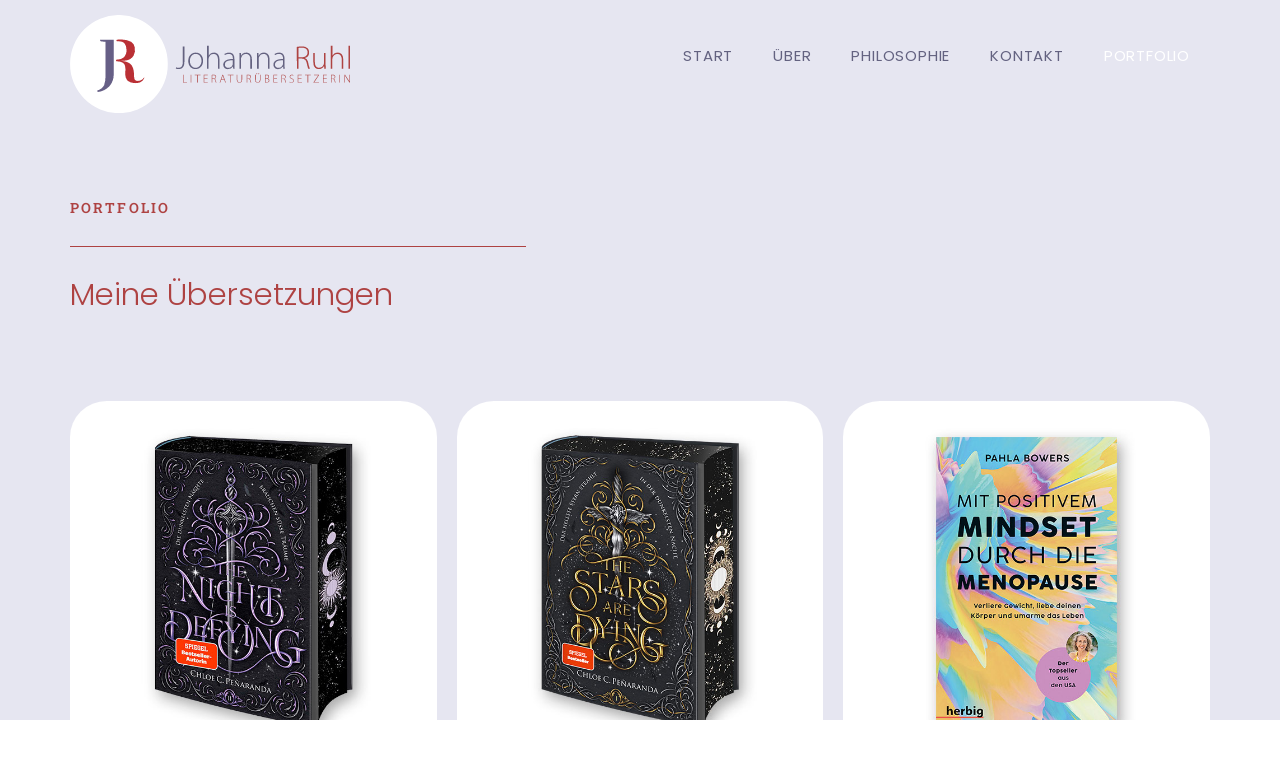

--- FILE ---
content_type: text/html; charset=UTF-8
request_url: https://johannaruhl.de/books/
body_size: 19092
content:
<!doctype html>
<html lang="de" prefix="og: https://ogp.me/ns#">
<head>
	<meta charset="UTF-8">
	<meta name="viewport" content="width=device-width, initial-scale=1">
	<link rel="profile" href="https://gmpg.org/xfn/11">
		<style>img:is([sizes="auto" i], [sizes^="auto," i]) { contain-intrinsic-size: 3000px 1500px }</style>
	
<!-- Suchmaschinen-Optimierung durch Rank Math PRO - https://rankmath.com/ -->
<title>books - Johanna Ruhl</title>
<meta name="description" content="Portfolio Meine Übersetzungen Der Geist einer Sprache offenbart sich am deutlichsten in ihren unübersetzbaren Worten."/>
<meta name="robots" content="index, follow, max-snippet:-1, max-video-preview:-1, max-image-preview:large"/>
<link rel="canonical" href="https://johannaruhl.de/books/" />
<meta property="og:locale" content="de_DE" />
<meta property="og:type" content="article" />
<meta property="og:title" content="books - Johanna Ruhl" />
<meta property="og:description" content="Portfolio Meine Übersetzungen Der Geist einer Sprache offenbart sich am deutlichsten in ihren unübersetzbaren Worten." />
<meta property="og:url" content="https://johannaruhl.de/books/" />
<meta property="og:site_name" content="Johanna Ruhl" />
<meta property="og:updated_time" content="2025-09-04T21:42:31+02:00" />
<meta property="article:published_time" content="2021-06-24T13:19:02+02:00" />
<meta property="article:modified_time" content="2025-09-04T21:42:31+02:00" />
<meta name="twitter:card" content="summary_large_image" />
<meta name="twitter:title" content="books - Johanna Ruhl" />
<meta name="twitter:description" content="Portfolio Meine Übersetzungen Der Geist einer Sprache offenbart sich am deutlichsten in ihren unübersetzbaren Worten." />
<meta name="twitter:label1" content="Lesedauer" />
<meta name="twitter:data1" content="Weniger als eine Minute" />
<script type="application/ld+json" class="rank-math-schema">{"@context":"https://schema.org","@graph":[{"@type":["LocalBusiness","Organization"],"@id":"https://johannaruhl.de/#organization","name":"Johanna Ruhl Literatur\u00fcbersetzerin","url":"https://johannaruhl.de","logo":{"@type":"ImageObject","@id":"https://johannaruhl.de/#logo","url":"https://johannaruhl.de/wp-content/uploads/2021/08/jor-logo-bildmarke.png","contentUrl":"https://johannaruhl.de/wp-content/uploads/2021/08/jor-logo-bildmarke.png","caption":"Johanna Ruhl Literatur\u00fcbersetzerin","inLanguage":"de","width":"500","height":"500"},"openingHours":["Monday,Tuesday,Wednesday,Thursday,Friday,Saturday,Sunday 09:00-17:00"],"image":{"@id":"https://johannaruhl.de/#logo"}},{"@type":"WebSite","@id":"https://johannaruhl.de/#website","url":"https://johannaruhl.de","name":"Johanna Ruhl Literatur\u00fcbersetzerin","publisher":{"@id":"https://johannaruhl.de/#organization"},"inLanguage":"de"},{"@type":"WebPage","@id":"https://johannaruhl.de/books/#webpage","url":"https://johannaruhl.de/books/","name":"books - Johanna Ruhl","datePublished":"2021-06-24T13:19:02+02:00","dateModified":"2025-09-04T21:42:31+02:00","isPartOf":{"@id":"https://johannaruhl.de/#website"},"inLanguage":"de"},{"@type":"Person","@id":"https://johannaruhl.de/author/aem/","name":"AeM","url":"https://johannaruhl.de/author/aem/","image":{"@type":"ImageObject","@id":"https://secure.gravatar.com/avatar/bd10571f5b8b29342b6a1ce94bee402509b46e30512226dd518f19073e063a6d?s=96&amp;d=mm&amp;r=g","url":"https://secure.gravatar.com/avatar/bd10571f5b8b29342b6a1ce94bee402509b46e30512226dd518f19073e063a6d?s=96&amp;d=mm&amp;r=g","caption":"AeM","inLanguage":"de"},"sameAs":["https://johannaruhl.de"],"worksFor":{"@id":"https://johannaruhl.de/#organization"}},{"@type":"Article","headline":"books - Johanna Ruhl","datePublished":"2021-06-24T13:19:02+02:00","dateModified":"2025-09-04T21:42:31+02:00","author":{"@id":"https://johannaruhl.de/author/aem/","name":"AeM"},"publisher":{"@id":"https://johannaruhl.de/#organization"},"description":"Portfolio Meine \u00dcbersetzungen Der Geist einer Sprache offenbart sich am deutlichsten in ihren un\u00fcbersetzbaren Worten.","name":"books - Johanna Ruhl","@id":"https://johannaruhl.de/books/#richSnippet","isPartOf":{"@id":"https://johannaruhl.de/books/#webpage"},"inLanguage":"de","mainEntityOfPage":{"@id":"https://johannaruhl.de/books/#webpage"}}]}</script>
<!-- /Rank Math WordPress SEO Plugin -->

<link rel="alternate" type="application/rss+xml" title="Johanna Ruhl &raquo; Feed" href="https://johannaruhl.de/feed/" />
<link rel="alternate" type="application/rss+xml" title="Johanna Ruhl &raquo; Kommentar-Feed" href="https://johannaruhl.de/comments/feed/" />
<script defer src="[data-uri]"></script>
<link rel='stylesheet' id='premium-addons-css' href='https://johannaruhl.de/wp-content/plugins/premium-addons-for-elementor/assets/frontend/min-css/premium-addons.min.css?ver=4.11.32' media='all' />
<style id='wp-emoji-styles-inline-css'>

	img.wp-smiley, img.emoji {
		display: inline !important;
		border: none !important;
		box-shadow: none !important;
		height: 1em !important;
		width: 1em !important;
		margin: 0 0.07em !important;
		vertical-align: -0.1em !important;
		background: none !important;
		padding: 0 !important;
	}
</style>
<link rel='stylesheet' id='jet-engine-frontend-css' href='https://johannaruhl.de/wp-content/cache/autoptimize/css/autoptimize_single_387a93a290a06e4938249b4eaa1bc757.css?ver=3.7.5' media='all' />
<style id='global-styles-inline-css'>
:root{--wp--preset--aspect-ratio--square: 1;--wp--preset--aspect-ratio--4-3: 4/3;--wp--preset--aspect-ratio--3-4: 3/4;--wp--preset--aspect-ratio--3-2: 3/2;--wp--preset--aspect-ratio--2-3: 2/3;--wp--preset--aspect-ratio--16-9: 16/9;--wp--preset--aspect-ratio--9-16: 9/16;--wp--preset--color--black: #000000;--wp--preset--color--cyan-bluish-gray: #abb8c3;--wp--preset--color--white: #ffffff;--wp--preset--color--pale-pink: #f78da7;--wp--preset--color--vivid-red: #cf2e2e;--wp--preset--color--luminous-vivid-orange: #ff6900;--wp--preset--color--luminous-vivid-amber: #fcb900;--wp--preset--color--light-green-cyan: #7bdcb5;--wp--preset--color--vivid-green-cyan: #00d084;--wp--preset--color--pale-cyan-blue: #8ed1fc;--wp--preset--color--vivid-cyan-blue: #0693e3;--wp--preset--color--vivid-purple: #9b51e0;--wp--preset--gradient--vivid-cyan-blue-to-vivid-purple: linear-gradient(135deg,rgba(6,147,227,1) 0%,rgb(155,81,224) 100%);--wp--preset--gradient--light-green-cyan-to-vivid-green-cyan: linear-gradient(135deg,rgb(122,220,180) 0%,rgb(0,208,130) 100%);--wp--preset--gradient--luminous-vivid-amber-to-luminous-vivid-orange: linear-gradient(135deg,rgba(252,185,0,1) 0%,rgba(255,105,0,1) 100%);--wp--preset--gradient--luminous-vivid-orange-to-vivid-red: linear-gradient(135deg,rgba(255,105,0,1) 0%,rgb(207,46,46) 100%);--wp--preset--gradient--very-light-gray-to-cyan-bluish-gray: linear-gradient(135deg,rgb(238,238,238) 0%,rgb(169,184,195) 100%);--wp--preset--gradient--cool-to-warm-spectrum: linear-gradient(135deg,rgb(74,234,220) 0%,rgb(151,120,209) 20%,rgb(207,42,186) 40%,rgb(238,44,130) 60%,rgb(251,105,98) 80%,rgb(254,248,76) 100%);--wp--preset--gradient--blush-light-purple: linear-gradient(135deg,rgb(255,206,236) 0%,rgb(152,150,240) 100%);--wp--preset--gradient--blush-bordeaux: linear-gradient(135deg,rgb(254,205,165) 0%,rgb(254,45,45) 50%,rgb(107,0,62) 100%);--wp--preset--gradient--luminous-dusk: linear-gradient(135deg,rgb(255,203,112) 0%,rgb(199,81,192) 50%,rgb(65,88,208) 100%);--wp--preset--gradient--pale-ocean: linear-gradient(135deg,rgb(255,245,203) 0%,rgb(182,227,212) 50%,rgb(51,167,181) 100%);--wp--preset--gradient--electric-grass: linear-gradient(135deg,rgb(202,248,128) 0%,rgb(113,206,126) 100%);--wp--preset--gradient--midnight: linear-gradient(135deg,rgb(2,3,129) 0%,rgb(40,116,252) 100%);--wp--preset--font-size--small: 13px;--wp--preset--font-size--medium: 20px;--wp--preset--font-size--large: 36px;--wp--preset--font-size--x-large: 42px;--wp--preset--spacing--20: 0.44rem;--wp--preset--spacing--30: 0.67rem;--wp--preset--spacing--40: 1rem;--wp--preset--spacing--50: 1.5rem;--wp--preset--spacing--60: 2.25rem;--wp--preset--spacing--70: 3.38rem;--wp--preset--spacing--80: 5.06rem;--wp--preset--shadow--natural: 6px 6px 9px rgba(0, 0, 0, 0.2);--wp--preset--shadow--deep: 12px 12px 50px rgba(0, 0, 0, 0.4);--wp--preset--shadow--sharp: 6px 6px 0px rgba(0, 0, 0, 0.2);--wp--preset--shadow--outlined: 6px 6px 0px -3px rgba(255, 255, 255, 1), 6px 6px rgba(0, 0, 0, 1);--wp--preset--shadow--crisp: 6px 6px 0px rgba(0, 0, 0, 1);}:root { --wp--style--global--content-size: 800px;--wp--style--global--wide-size: 1200px; }:where(body) { margin: 0; }.wp-site-blocks > .alignleft { float: left; margin-right: 2em; }.wp-site-blocks > .alignright { float: right; margin-left: 2em; }.wp-site-blocks > .aligncenter { justify-content: center; margin-left: auto; margin-right: auto; }:where(.wp-site-blocks) > * { margin-block-start: 24px; margin-block-end: 0; }:where(.wp-site-blocks) > :first-child { margin-block-start: 0; }:where(.wp-site-blocks) > :last-child { margin-block-end: 0; }:root { --wp--style--block-gap: 24px; }:root :where(.is-layout-flow) > :first-child{margin-block-start: 0;}:root :where(.is-layout-flow) > :last-child{margin-block-end: 0;}:root :where(.is-layout-flow) > *{margin-block-start: 24px;margin-block-end: 0;}:root :where(.is-layout-constrained) > :first-child{margin-block-start: 0;}:root :where(.is-layout-constrained) > :last-child{margin-block-end: 0;}:root :where(.is-layout-constrained) > *{margin-block-start: 24px;margin-block-end: 0;}:root :where(.is-layout-flex){gap: 24px;}:root :where(.is-layout-grid){gap: 24px;}.is-layout-flow > .alignleft{float: left;margin-inline-start: 0;margin-inline-end: 2em;}.is-layout-flow > .alignright{float: right;margin-inline-start: 2em;margin-inline-end: 0;}.is-layout-flow > .aligncenter{margin-left: auto !important;margin-right: auto !important;}.is-layout-constrained > .alignleft{float: left;margin-inline-start: 0;margin-inline-end: 2em;}.is-layout-constrained > .alignright{float: right;margin-inline-start: 2em;margin-inline-end: 0;}.is-layout-constrained > .aligncenter{margin-left: auto !important;margin-right: auto !important;}.is-layout-constrained > :where(:not(.alignleft):not(.alignright):not(.alignfull)){max-width: var(--wp--style--global--content-size);margin-left: auto !important;margin-right: auto !important;}.is-layout-constrained > .alignwide{max-width: var(--wp--style--global--wide-size);}body .is-layout-flex{display: flex;}.is-layout-flex{flex-wrap: wrap;align-items: center;}.is-layout-flex > :is(*, div){margin: 0;}body .is-layout-grid{display: grid;}.is-layout-grid > :is(*, div){margin: 0;}body{padding-top: 0px;padding-right: 0px;padding-bottom: 0px;padding-left: 0px;}a:where(:not(.wp-element-button)){text-decoration: underline;}:root :where(.wp-element-button, .wp-block-button__link){background-color: #32373c;border-width: 0;color: #fff;font-family: inherit;font-size: inherit;line-height: inherit;padding: calc(0.667em + 2px) calc(1.333em + 2px);text-decoration: none;}.has-black-color{color: var(--wp--preset--color--black) !important;}.has-cyan-bluish-gray-color{color: var(--wp--preset--color--cyan-bluish-gray) !important;}.has-white-color{color: var(--wp--preset--color--white) !important;}.has-pale-pink-color{color: var(--wp--preset--color--pale-pink) !important;}.has-vivid-red-color{color: var(--wp--preset--color--vivid-red) !important;}.has-luminous-vivid-orange-color{color: var(--wp--preset--color--luminous-vivid-orange) !important;}.has-luminous-vivid-amber-color{color: var(--wp--preset--color--luminous-vivid-amber) !important;}.has-light-green-cyan-color{color: var(--wp--preset--color--light-green-cyan) !important;}.has-vivid-green-cyan-color{color: var(--wp--preset--color--vivid-green-cyan) !important;}.has-pale-cyan-blue-color{color: var(--wp--preset--color--pale-cyan-blue) !important;}.has-vivid-cyan-blue-color{color: var(--wp--preset--color--vivid-cyan-blue) !important;}.has-vivid-purple-color{color: var(--wp--preset--color--vivid-purple) !important;}.has-black-background-color{background-color: var(--wp--preset--color--black) !important;}.has-cyan-bluish-gray-background-color{background-color: var(--wp--preset--color--cyan-bluish-gray) !important;}.has-white-background-color{background-color: var(--wp--preset--color--white) !important;}.has-pale-pink-background-color{background-color: var(--wp--preset--color--pale-pink) !important;}.has-vivid-red-background-color{background-color: var(--wp--preset--color--vivid-red) !important;}.has-luminous-vivid-orange-background-color{background-color: var(--wp--preset--color--luminous-vivid-orange) !important;}.has-luminous-vivid-amber-background-color{background-color: var(--wp--preset--color--luminous-vivid-amber) !important;}.has-light-green-cyan-background-color{background-color: var(--wp--preset--color--light-green-cyan) !important;}.has-vivid-green-cyan-background-color{background-color: var(--wp--preset--color--vivid-green-cyan) !important;}.has-pale-cyan-blue-background-color{background-color: var(--wp--preset--color--pale-cyan-blue) !important;}.has-vivid-cyan-blue-background-color{background-color: var(--wp--preset--color--vivid-cyan-blue) !important;}.has-vivid-purple-background-color{background-color: var(--wp--preset--color--vivid-purple) !important;}.has-black-border-color{border-color: var(--wp--preset--color--black) !important;}.has-cyan-bluish-gray-border-color{border-color: var(--wp--preset--color--cyan-bluish-gray) !important;}.has-white-border-color{border-color: var(--wp--preset--color--white) !important;}.has-pale-pink-border-color{border-color: var(--wp--preset--color--pale-pink) !important;}.has-vivid-red-border-color{border-color: var(--wp--preset--color--vivid-red) !important;}.has-luminous-vivid-orange-border-color{border-color: var(--wp--preset--color--luminous-vivid-orange) !important;}.has-luminous-vivid-amber-border-color{border-color: var(--wp--preset--color--luminous-vivid-amber) !important;}.has-light-green-cyan-border-color{border-color: var(--wp--preset--color--light-green-cyan) !important;}.has-vivid-green-cyan-border-color{border-color: var(--wp--preset--color--vivid-green-cyan) !important;}.has-pale-cyan-blue-border-color{border-color: var(--wp--preset--color--pale-cyan-blue) !important;}.has-vivid-cyan-blue-border-color{border-color: var(--wp--preset--color--vivid-cyan-blue) !important;}.has-vivid-purple-border-color{border-color: var(--wp--preset--color--vivid-purple) !important;}.has-vivid-cyan-blue-to-vivid-purple-gradient-background{background: var(--wp--preset--gradient--vivid-cyan-blue-to-vivid-purple) !important;}.has-light-green-cyan-to-vivid-green-cyan-gradient-background{background: var(--wp--preset--gradient--light-green-cyan-to-vivid-green-cyan) !important;}.has-luminous-vivid-amber-to-luminous-vivid-orange-gradient-background{background: var(--wp--preset--gradient--luminous-vivid-amber-to-luminous-vivid-orange) !important;}.has-luminous-vivid-orange-to-vivid-red-gradient-background{background: var(--wp--preset--gradient--luminous-vivid-orange-to-vivid-red) !important;}.has-very-light-gray-to-cyan-bluish-gray-gradient-background{background: var(--wp--preset--gradient--very-light-gray-to-cyan-bluish-gray) !important;}.has-cool-to-warm-spectrum-gradient-background{background: var(--wp--preset--gradient--cool-to-warm-spectrum) !important;}.has-blush-light-purple-gradient-background{background: var(--wp--preset--gradient--blush-light-purple) !important;}.has-blush-bordeaux-gradient-background{background: var(--wp--preset--gradient--blush-bordeaux) !important;}.has-luminous-dusk-gradient-background{background: var(--wp--preset--gradient--luminous-dusk) !important;}.has-pale-ocean-gradient-background{background: var(--wp--preset--gradient--pale-ocean) !important;}.has-electric-grass-gradient-background{background: var(--wp--preset--gradient--electric-grass) !important;}.has-midnight-gradient-background{background: var(--wp--preset--gradient--midnight) !important;}.has-small-font-size{font-size: var(--wp--preset--font-size--small) !important;}.has-medium-font-size{font-size: var(--wp--preset--font-size--medium) !important;}.has-large-font-size{font-size: var(--wp--preset--font-size--large) !important;}.has-x-large-font-size{font-size: var(--wp--preset--font-size--x-large) !important;}
:root :where(.wp-block-pullquote){font-size: 1.5em;line-height: 1.6;}
</style>
<link rel='stylesheet' id='dashicons-css' href='https://johannaruhl.de/wp-includes/css/dashicons.min.css?ver=6.8.3' media='all' />
<link rel='stylesheet' id='admin-bar-css' href='https://johannaruhl.de/wp-includes/css/admin-bar.min.css?ver=6.8.3' media='all' />
<style id='admin-bar-inline-css'>

    /* Hide CanvasJS credits for P404 charts specifically */
    #p404RedirectChart .canvasjs-chart-credit {
        display: none !important;
    }
    
    #p404RedirectChart canvas {
        border-radius: 6px;
    }

    .p404-redirect-adminbar-weekly-title {
        font-weight: bold;
        font-size: 14px;
        color: #fff;
        margin-bottom: 6px;
    }

    #wpadminbar #wp-admin-bar-p404_free_top_button .ab-icon:before {
        content: "\f103";
        color: #dc3545;
        top: 3px;
    }
    
    #wp-admin-bar-p404_free_top_button .ab-item {
        min-width: 80px !important;
        padding: 0px !important;
    }
    
    /* Ensure proper positioning and z-index for P404 dropdown */
    .p404-redirect-adminbar-dropdown-wrap { 
        min-width: 0; 
        padding: 0;
        position: static !important;
    }
    
    #wpadminbar #wp-admin-bar-p404_free_top_button_dropdown {
        position: static !important;
    }
    
    #wpadminbar #wp-admin-bar-p404_free_top_button_dropdown .ab-item {
        padding: 0 !important;
        margin: 0 !important;
    }
    
    .p404-redirect-dropdown-container {
        min-width: 340px;
        padding: 18px 18px 12px 18px;
        background: #23282d !important;
        color: #fff;
        border-radius: 12px;
        box-shadow: 0 8px 32px rgba(0,0,0,0.25);
        margin-top: 10px;
        position: relative !important;
        z-index: 999999 !important;
        display: block !important;
        border: 1px solid #444;
    }
    
    /* Ensure P404 dropdown appears on hover */
    #wpadminbar #wp-admin-bar-p404_free_top_button .p404-redirect-dropdown-container { 
        display: none !important;
    }
    
    #wpadminbar #wp-admin-bar-p404_free_top_button:hover .p404-redirect-dropdown-container { 
        display: block !important;
    }
    
    #wpadminbar #wp-admin-bar-p404_free_top_button:hover #wp-admin-bar-p404_free_top_button_dropdown .p404-redirect-dropdown-container {
        display: block !important;
    }
    
    .p404-redirect-card {
        background: #2c3338;
        border-radius: 8px;
        padding: 18px 18px 12px 18px;
        box-shadow: 0 2px 8px rgba(0,0,0,0.07);
        display: flex;
        flex-direction: column;
        align-items: flex-start;
        border: 1px solid #444;
    }
    
    .p404-redirect-btn {
        display: inline-block;
        background: #dc3545;
        color: #fff !important;
        font-weight: bold;
        padding: 5px 22px;
        border-radius: 8px;
        text-decoration: none;
        font-size: 17px;
        transition: background 0.2s, box-shadow 0.2s;
        margin-top: 8px;
        box-shadow: 0 2px 8px rgba(220,53,69,0.15);
        text-align: center;
        line-height: 1.6;
    }
    
    .p404-redirect-btn:hover {
        background: #c82333;
        color: #fff !important;
        box-shadow: 0 4px 16px rgba(220,53,69,0.25);
    }
    
    /* Prevent conflicts with other admin bar dropdowns */
    #wpadminbar .ab-top-menu > li:hover > .ab-item,
    #wpadminbar .ab-top-menu > li.hover > .ab-item {
        z-index: auto;
    }
    
    #wpadminbar #wp-admin-bar-p404_free_top_button:hover > .ab-item {
        z-index: 999998 !important;
    }
    
</style>
<link rel='stylesheet' id='hello-elementor-css' href='https://johannaruhl.de/wp-content/cache/autoptimize/css/autoptimize_single_af4b9638d69957103dc5ea259563873e.css?ver=3.4.4' media='all' />
<link rel='stylesheet' id='hello-elementor-theme-style-css' href='https://johannaruhl.de/wp-content/cache/autoptimize/css/autoptimize_single_a480d2bf8c523da1c15b272e519f33f2.css?ver=3.4.4' media='all' />
<link rel='stylesheet' id='hello-elementor-header-footer-css' href='https://johannaruhl.de/wp-content/cache/autoptimize/css/autoptimize_single_86dbb47955bb9db9c74abc72efb0c6f6.css?ver=3.4.4' media='all' />
<link rel='stylesheet' id='elementor-frontend-css' href='https://johannaruhl.de/wp-content/uploads/elementor/css/custom-frontend.min.css?ver=1768486547' media='all' />
<link rel='stylesheet' id='widget-image-css' href='https://johannaruhl.de/wp-content/plugins/elementor/assets/css/widget-image.min.css?ver=3.31.3' media='all' />
<link rel='stylesheet' id='widget-nav-menu-css' href='https://johannaruhl.de/wp-content/uploads/elementor/css/custom-pro-widget-nav-menu.min.css?ver=1768486547' media='all' />
<link rel='stylesheet' id='e-sticky-css' href='https://johannaruhl.de/wp-content/plugins/elementor-pro/assets/css/modules/sticky.min.css?ver=3.31.2' media='all' />
<link rel='stylesheet' id='widget-heading-css' href='https://johannaruhl.de/wp-content/plugins/elementor/assets/css/widget-heading.min.css?ver=3.31.3' media='all' />
<link rel='stylesheet' id='e-animation-pulse-css' href='https://johannaruhl.de/wp-content/plugins/elementor/assets/lib/animations/styles/e-animation-pulse.min.css?ver=3.31.3' media='all' />
<link rel='stylesheet' id='elementor-post-18-css' href='https://johannaruhl.de/wp-content/cache/autoptimize/css/autoptimize_single_26d90c59e18b87aaeaf3b09111eae332.css?ver=1768486547' media='all' />
<link rel='stylesheet' id='font-awesome-5-all-css' href='https://johannaruhl.de/wp-content/plugins/elementor/assets/lib/font-awesome/css/all.min.css?ver=4.11.32' media='all' />
<link rel='stylesheet' id='font-awesome-4-shim-css' href='https://johannaruhl.de/wp-content/plugins/elementor/assets/lib/font-awesome/css/v4-shims.min.css?ver=3.31.3' media='all' />
<link rel='stylesheet' id='widget-divider-css' href='https://johannaruhl.de/wp-content/plugins/elementor/assets/css/widget-divider.min.css?ver=3.31.3' media='all' />
<link rel='stylesheet' id='e-animation-fadeIn-css' href='https://johannaruhl.de/wp-content/plugins/elementor/assets/lib/animations/styles/fadeIn.min.css?ver=3.31.3' media='all' />
<link rel='stylesheet' id='widget-posts-css' href='https://johannaruhl.de/wp-content/plugins/elementor-pro/assets/css/widget-posts.min.css?ver=3.31.2' media='all' />
<link rel='stylesheet' id='elementor-post-1166-css' href='https://johannaruhl.de/wp-content/cache/autoptimize/css/autoptimize_single_4fa34110f43f5ef5b95ebcc898b760ee.css?ver=1768651305' media='all' />
<link rel='stylesheet' id='elementor-post-1338-css' href='https://johannaruhl.de/wp-content/cache/autoptimize/css/autoptimize_single_40d9b2da380e99de64ce9b6bb004c3ba.css?ver=1768486547' media='all' />
<link rel='stylesheet' id='elementor-post-668-css' href='https://johannaruhl.de/wp-content/cache/autoptimize/css/autoptimize_single_63af798a1a50ce992f8eb1cd0483c3db.css?ver=1768486547' media='all' />
<link rel='stylesheet' id='sp-dsgvo_twbs4_grid-css' href='https://johannaruhl.de/wp-content/plugins/shapepress-dsgvo/public/css/bootstrap-grid.min.css?ver=3.1.35' media='all' />
<link rel='stylesheet' id='sp-dsgvo-css' href='https://johannaruhl.de/wp-content/plugins/shapepress-dsgvo/public/css/sp-dsgvo-public.min.css?ver=3.1.35' media='all' />
<link rel='stylesheet' id='sp-dsgvo_popup-css' href='https://johannaruhl.de/wp-content/plugins/shapepress-dsgvo/public/css/sp-dsgvo-popup.min.css?ver=3.1.35' media='all' />
<link rel='stylesheet' id='simplebar-css' href='https://johannaruhl.de/wp-content/plugins/shapepress-dsgvo/public/css/simplebar.min.css?ver=6.8.3' media='all' />
<link rel='stylesheet' id='hello-elementor-child-style-css' href='https://johannaruhl.de/wp-content/cache/autoptimize/css/autoptimize_single_b05692c35aa552505feec2a22c688eca.css?ver=1.0.0' media='all' />
<script src="https://johannaruhl.de/wp-includes/js/jquery/jquery.min.js?ver=3.7.1" id="jquery-core-js"></script>
<script defer src="https://johannaruhl.de/wp-includes/js/jquery/jquery-migrate.min.js?ver=3.4.1" id="jquery-migrate-js"></script>
<script defer src="https://johannaruhl.de/wp-content/plugins/elementor/assets/lib/font-awesome/js/v4-shims.min.js?ver=3.31.3" id="font-awesome-4-shim-js"></script>
<script defer id="sp-dsgvo-js-extra" src="[data-uri]"></script>
<script defer src="https://johannaruhl.de/wp-content/plugins/shapepress-dsgvo/public/js/sp-dsgvo-public.min.js?ver=3.1.35" id="sp-dsgvo-js"></script>
<link rel="https://api.w.org/" href="https://johannaruhl.de/wp-json/" /><link rel="alternate" title="JSON" type="application/json" href="https://johannaruhl.de/wp-json/wp/v2/pages/1166" /><link rel="EditURI" type="application/rsd+xml" title="RSD" href="https://johannaruhl.de/xmlrpc.php?rsd" />
<meta name="generator" content="WordPress 6.8.3" />
<link rel='shortlink' href='https://johannaruhl.de/?p=1166' />
<link rel="alternate" title="oEmbed (JSON)" type="application/json+oembed" href="https://johannaruhl.de/wp-json/oembed/1.0/embed?url=https%3A%2F%2Fjohannaruhl.de%2Fbooks%2F" />
<link rel="alternate" title="oEmbed (XML)" type="text/xml+oembed" href="https://johannaruhl.de/wp-json/oembed/1.0/embed?url=https%3A%2F%2Fjohannaruhl.de%2Fbooks%2F&#038;format=xml" />
<meta name="generator" content="Elementor 3.31.3; features: e_font_icon_svg, additional_custom_breakpoints, e_element_cache; settings: css_print_method-external, google_font-enabled, font_display-auto">
<style>
p {
    hyphens: auto;
		-webkit-hyphens: auto;
    hyphenate-limit-chars: 5 2 2; /* supported: chrome, brave, opera - not: ff, edge, vivaldi, safari, even not with prefix 2304 */
}

</style>

<script defer src="[data-uri]"></script>
<style>.recentcomments a{display:inline !important;padding:0 !important;margin:0 !important;}</style><style>
    .sp-dsgvo-blocked-embedding-placeholder
    {
        color: #313334;
                    background: linear-gradient(90deg, #e3ffe7 0%, #d9e7ff 100%);            }

    a.sp-dsgvo-blocked-embedding-button-enable,
    a.sp-dsgvo-blocked-embedding-button-enable:hover,
    a.sp-dsgvo-blocked-embedding-button-enable:active {
        color: #313334;
        border-color: #313334;
        border-width: 2px;
    }

            .wp-embed-aspect-16-9 .sp-dsgvo-blocked-embedding-placeholder,
        .vc_video-aspect-ratio-169 .sp-dsgvo-blocked-embedding-placeholder,
        .elementor-aspect-ratio-169 .sp-dsgvo-blocked-embedding-placeholder{
            margin-top: -56.25%; /*16:9*/
        }

        .wp-embed-aspect-4-3 .sp-dsgvo-blocked-embedding-placeholder,
        .vc_video-aspect-ratio-43 .sp-dsgvo-blocked-embedding-placeholder,
        .elementor-aspect-ratio-43 .sp-dsgvo-blocked-embedding-placeholder{
            margin-top: -75%;
        }

        .wp-embed-aspect-3-2 .sp-dsgvo-blocked-embedding-placeholder,
        .vc_video-aspect-ratio-32 .sp-dsgvo-blocked-embedding-placeholder,
        .elementor-aspect-ratio-32 .sp-dsgvo-blocked-embedding-placeholder{
            margin-top: -66.66%;
        }
    </style>
            <style>
                /* latin */
                @font-face {
                    font-family: 'Roboto';
                    font-style: italic;
                    font-weight: 300;
                    src: local('Roboto Light Italic'),
                    local('Roboto-LightItalic'),
                    url(https://johannaruhl.de/wp-content/plugins/shapepress-dsgvo/public/css/fonts/roboto/Roboto-LightItalic-webfont.woff) format('woff');
                    font-display: swap;

                }

                /* latin */
                @font-face {
                    font-family: 'Roboto';
                    font-style: italic;
                    font-weight: 400;
                    src: local('Roboto Italic'),
                    local('Roboto-Italic'),
                    url(https://johannaruhl.de/wp-content/plugins/shapepress-dsgvo/public/css/fonts/roboto/Roboto-Italic-webfont.woff) format('woff');
                    font-display: swap;
                }

                /* latin */
                @font-face {
                    font-family: 'Roboto';
                    font-style: italic;
                    font-weight: 700;
                    src: local('Roboto Bold Italic'),
                    local('Roboto-BoldItalic'),
                    url(https://johannaruhl.de/wp-content/plugins/shapepress-dsgvo/public/css/fonts/roboto/Roboto-BoldItalic-webfont.woff) format('woff');
                    font-display: swap;
                }

                /* latin */
                @font-face {
                    font-family: 'Roboto';
                    font-style: italic;
                    font-weight: 900;
                    src: local('Roboto Black Italic'),
                    local('Roboto-BlackItalic'),
                    url(https://johannaruhl.de/wp-content/plugins/shapepress-dsgvo/public/css/fonts/roboto/Roboto-BlackItalic-webfont.woff) format('woff');
                    font-display: swap;
                }

                /* latin */
                @font-face {
                    font-family: 'Roboto';
                    font-style: normal;
                    font-weight: 300;
                    src: local('Roboto Light'),
                    local('Roboto-Light'),
                    url(https://johannaruhl.de/wp-content/plugins/shapepress-dsgvo/public/css/fonts/roboto/Roboto-Light-webfont.woff) format('woff');
                    font-display: swap;
                }

                /* latin */
                @font-face {
                    font-family: 'Roboto';
                    font-style: normal;
                    font-weight: 400;
                    src: local('Roboto Regular'),
                    local('Roboto-Regular'),
                    url(https://johannaruhl.de/wp-content/plugins/shapepress-dsgvo/public/css/fonts/roboto/Roboto-Regular-webfont.woff) format('woff');
                    font-display: swap;
                }

                /* latin */
                @font-face {
                    font-family: 'Roboto';
                    font-style: normal;
                    font-weight: 700;
                    src: local('Roboto Bold'),
                    local('Roboto-Bold'),
                    url(https://johannaruhl.de/wp-content/plugins/shapepress-dsgvo/public/css/fonts/roboto/Roboto-Bold-webfont.woff) format('woff');
                    font-display: swap;
                }

                /* latin */
                @font-face {
                    font-family: 'Roboto';
                    font-style: normal;
                    font-weight: 900;
                    src: local('Roboto Black'),
                    local('Roboto-Black'),
                    url(https://johannaruhl.de/wp-content/plugins/shapepress-dsgvo/public/css/fonts/roboto/Roboto-Black-webfont.woff) format('woff');
                    font-display: swap;
                }
            </style>
            			<style>
				.e-con.e-parent:nth-of-type(n+4):not(.e-lazyloaded):not(.e-no-lazyload),
				.e-con.e-parent:nth-of-type(n+4):not(.e-lazyloaded):not(.e-no-lazyload) * {
					background-image: none !important;
				}
				@media screen and (max-height: 1024px) {
					.e-con.e-parent:nth-of-type(n+3):not(.e-lazyloaded):not(.e-no-lazyload),
					.e-con.e-parent:nth-of-type(n+3):not(.e-lazyloaded):not(.e-no-lazyload) * {
						background-image: none !important;
					}
				}
				@media screen and (max-height: 640px) {
					.e-con.e-parent:nth-of-type(n+2):not(.e-lazyloaded):not(.e-no-lazyload),
					.e-con.e-parent:nth-of-type(n+2):not(.e-lazyloaded):not(.e-no-lazyload) * {
						background-image: none !important;
					}
				}
			</style>
			<link rel="icon" href="https://johannaruhl.de/wp-content/uploads/2021/05/jor-logo-bildmarke-1.svg" sizes="32x32" />
<link rel="icon" href="https://johannaruhl.de/wp-content/uploads/2021/05/jor-logo-bildmarke-1.svg" sizes="192x192" />
<link rel="apple-touch-icon" href="https://johannaruhl.de/wp-content/uploads/2021/05/jor-logo-bildmarke-1.svg" />
<meta name="msapplication-TileImage" content="https://johannaruhl.de/wp-content/uploads/2021/05/jor-logo-bildmarke-1.svg" />
</head>
<body class="wp-singular page-template page-template-elementor_header_footer page page-id-1166 wp-embed-responsive wp-theme-hello-elementor wp-child-theme-hello-theme-child-master hello-elementor-default elementor-default elementor-template-full-width elementor-kit-18 elementor-page elementor-page-1166">


<a class="skip-link screen-reader-text" href="#content">Zum Inhalt springen</a>

		<header data-elementor-type="header" data-elementor-id="1338" class="elementor elementor-1338 elementor-location-header" data-elementor-post-type="elementor_library">
					<section class="elementor-section elementor-top-section elementor-element elementor-element-63e1fc19 elementor-section-height-min-height elementor-section-content-middle elementor-section-boxed elementor-section-height-default elementor-section-items-middle" data-id="63e1fc19" data-element_type="section" data-settings="{&quot;background_background&quot;:&quot;classic&quot;,&quot;sticky&quot;:&quot;top&quot;,&quot;sticky_effects_offset&quot;:100,&quot;sticky_on&quot;:[&quot;desktop&quot;,&quot;tablet&quot;,&quot;mobile&quot;],&quot;sticky_offset&quot;:0,&quot;sticky_anchor_link_offset&quot;:0}">
						<div class="elementor-container elementor-column-gap-default">
					<div class="elementor-column elementor-col-50 elementor-top-column elementor-element elementor-element-12345cc8" data-id="12345cc8" data-element_type="column">
			<div class="elementor-widget-wrap elementor-element-populated">
						<div class="elementor-element elementor-element-6efba803 sticky-logo elementor-widget__width-auto elementor-view-default elementor-widget elementor-widget-icon" data-id="6efba803" data-element_type="widget" data-widget_type="icon.default">
				<div class="elementor-widget-container">
							<div class="elementor-icon-wrapper">
			<a class="elementor-icon" href="/">
			<svg xmlns="http://www.w3.org/2000/svg" xmlns:xlink="http://www.w3.org/1999/xlink" id="fdc45eed-f3ce-4a54-b38b-cbc5dd76d40f" data-name="Ebene 1" viewBox="0 0 64.53 64.53"><defs><style>.e9af60d5-6210-4b72-a63e-30946886d891{fill:none;}.e4e278cf-9a66-45f8-99dd-af84f93e11e4{clip-path:url(#e45a58fe-775e-48ad-9b1e-8b323de245b6);}.a369a43e-9c8e-4abd-9fbb-a2a13a5a102e{fill:#fff;}.aa98bc15-42fb-41c6-9fa1-eb10e39020d7{fill:#665f86;}.fb355ee5-5d7c-49c7-afbd-f89e8d01ad53{fill:#ba3035;}</style><clipPath id="e45a58fe-775e-48ad-9b1e-8b323de245b6" transform="translate(-0.33 -0.33)"><rect class="e9af60d5-6210-4b72-a63e-30946886d891" x="0.33" y="0.33" width="64.53" height="64.53"></rect></clipPath></defs><title>jor-logo-bildmarke</title><g class="e4e278cf-9a66-45f8-99dd-af84f93e11e4"><path class="a369a43e-9c8e-4abd-9fbb-a2a13a5a102e" d="M32.6,64.86A32.27,32.27,0,1,0,.33,32.6,32.26,32.26,0,0,0,32.6,64.86" transform="translate(-0.33 -0.33)"></path><path class="aa98bc15-42fb-41c6-9fa1-eb10e39020d7" d="M20.15,16.63h9c0,7,0,15.44,0,22.48a11.84,11.84,0,0,1-2.79,8A12.89,12.89,0,0,1,18.54,51l-.27-1a7.38,7.38,0,0,0,4.58-3.58A17.56,17.56,0,0,0,23.73,40c0-7.34,0-14.67,0-22-1-.14-2.06-.2-3.08-.37-.49,0-.45-.62-.52-1" transform="translate(-0.33 -0.33)"></path><path class="fb355ee5-5d7c-49c7-afbd-f89e8d01ad53" d="M49.23,41.33a4.45,4.45,0,0,1-2.42,2,4.7,4.7,0,0,1-3,.15c-1.07-.43-1.15-1.76-1.24-2.75-.06-2.49-.08-5.25-1.64-7.33s-4.3-2.64-6.73-2.91a17.49,17.49,0,0,0,3.31-.29,7.32,7.32,0,0,0,4.67-3,8.07,8.07,0,0,0,.86-5.52,5.26,5.26,0,0,0-2.51-3.77,14,14,0,0,0-6.88-1.45,7.62,7.62,0,0,0-2.74.26c0,.39.11,1,.63.94,1.58-.06,3.39,0,4.61,1.18A6.21,6.21,0,0,1,37.53,23a6.75,6.75,0,0,1-1.63,5.11,6.65,6.65,0,0,1-4.69,1.53c-.7-.07-.75,1.21,0,1.16a7.31,7.31,0,0,1,4.07,1A3.38,3.38,0,0,1,36.65,34c.65,2.5-.4,5.14.46,7.62a4.45,4.45,0,0,0,3,2.94c3.8,1.13,5.81.29,6.79-.12a4.49,4.49,0,0,0,2.31-2.55s.2-.76,0-.54" transform="translate(-0.33 -0.33)"></path></g></svg>			</a>
		</div>
						</div>
				</div>
				<div class="elementor-element elementor-element-d05425f static-logo elementor-widget elementor-widget-image" data-id="d05425f" data-element_type="widget" data-widget_type="image.default">
				<div class="elementor-widget-container">
																<a href="/">
							<img width="150" height="52" src="https://johannaruhl.de/wp-content/uploads/2021/07/jor-logo-komplett-b.svg" class="attachment-thumbnail size-thumbnail wp-image-1735" alt="" />								</a>
															</div>
				</div>
					</div>
		</div>
				<div class="elementor-column elementor-col-50 elementor-top-column elementor-element elementor-element-7d750e09" data-id="7d750e09" data-element_type="column">
			<div class="elementor-widget-wrap elementor-element-populated">
						<div class="elementor-element elementor-element-160be48c elementor-nav-menu__align-end elementor-nav-menu--stretch elementor-widget__width-auto elementor-nav-menu--dropdown-tablet elementor-nav-menu__text-align-aside elementor-nav-menu--toggle elementor-nav-menu--burger elementor-widget elementor-widget-nav-menu" data-id="160be48c" data-element_type="widget" data-settings="{&quot;full_width&quot;:&quot;stretch&quot;,&quot;layout&quot;:&quot;horizontal&quot;,&quot;submenu_icon&quot;:{&quot;value&quot;:&quot;&lt;svg class=\&quot;e-font-icon-svg e-fas-caret-down\&quot; viewBox=\&quot;0 0 320 512\&quot; xmlns=\&quot;http:\/\/www.w3.org\/2000\/svg\&quot;&gt;&lt;path d=\&quot;M31.3 192h257.3c17.8 0 26.7 21.5 14.1 34.1L174.1 354.8c-7.8 7.8-20.5 7.8-28.3 0L17.2 226.1C4.6 213.5 13.5 192 31.3 192z\&quot;&gt;&lt;\/path&gt;&lt;\/svg&gt;&quot;,&quot;library&quot;:&quot;fa-solid&quot;},&quot;toggle&quot;:&quot;burger&quot;}" data-widget_type="nav-menu.default">
				<div class="elementor-widget-container">
								<nav aria-label="Menü" class="elementor-nav-menu--main elementor-nav-menu__container elementor-nav-menu--layout-horizontal e--pointer-background e--animation-fade">
				<ul id="menu-1-160be48c" class="elementor-nav-menu"><li class="menu-item menu-item-type-custom menu-item-object-custom menu-item-1541"><a href="/home/#start" data-ps2id-api="true" class="elementor-item elementor-item-anchor">start</a></li>
<li class="menu-item menu-item-type-custom menu-item-object-custom menu-item-1542"><a href="/home/#ueber" data-ps2id-api="true" class="elementor-item elementor-item-anchor">über</a></li>
<li class="menu-item menu-item-type-custom menu-item-object-custom menu-item-1543"><a href="/home/#philo" data-ps2id-api="true" class="elementor-item elementor-item-anchor">Philosophie</a></li>
<li class="menu-item menu-item-type-custom menu-item-object-custom menu-item-1544"><a href="/home/#kontakt" data-ps2id-api="true" class="elementor-item elementor-item-anchor">kontakt</a></li>
<li class="menu-item menu-item-type-post_type menu-item-object-page current-menu-item page_item page-item-1166 current_page_item menu-item-2177"><a href="https://johannaruhl.de/books/" aria-current="page" data-ps2id-api="true" class="elementor-item elementor-item-active">Portfolio</a></li>
</ul>			</nav>
					<div class="elementor-menu-toggle" role="button" tabindex="0" aria-label="Menü Umschalter" aria-expanded="false">
			<svg aria-hidden="true" role="presentation" class="elementor-menu-toggle__icon--open e-font-icon-svg e-eicon-menu-bar" viewBox="0 0 1000 1000" xmlns="http://www.w3.org/2000/svg"><path d="M104 333H896C929 333 958 304 958 271S929 208 896 208H104C71 208 42 237 42 271S71 333 104 333ZM104 583H896C929 583 958 554 958 521S929 458 896 458H104C71 458 42 487 42 521S71 583 104 583ZM104 833H896C929 833 958 804 958 771S929 708 896 708H104C71 708 42 737 42 771S71 833 104 833Z"></path></svg><svg aria-hidden="true" role="presentation" class="elementor-menu-toggle__icon--close e-font-icon-svg e-eicon-close" viewBox="0 0 1000 1000" xmlns="http://www.w3.org/2000/svg"><path d="M742 167L500 408 258 167C246 154 233 150 217 150 196 150 179 158 167 167 154 179 150 196 150 212 150 229 154 242 171 254L408 500 167 742C138 771 138 800 167 829 196 858 225 858 254 829L496 587 738 829C750 842 767 846 783 846 800 846 817 842 829 829 842 817 846 804 846 783 846 767 842 750 829 737L588 500 833 258C863 229 863 200 833 171 804 137 775 137 742 167Z"></path></svg>		</div>
					<nav class="elementor-nav-menu--dropdown elementor-nav-menu__container" aria-hidden="true">
				<ul id="menu-2-160be48c" class="elementor-nav-menu"><li class="menu-item menu-item-type-custom menu-item-object-custom menu-item-1541"><a href="/home/#start" data-ps2id-api="true" class="elementor-item elementor-item-anchor" tabindex="-1">start</a></li>
<li class="menu-item menu-item-type-custom menu-item-object-custom menu-item-1542"><a href="/home/#ueber" data-ps2id-api="true" class="elementor-item elementor-item-anchor" tabindex="-1">über</a></li>
<li class="menu-item menu-item-type-custom menu-item-object-custom menu-item-1543"><a href="/home/#philo" data-ps2id-api="true" class="elementor-item elementor-item-anchor" tabindex="-1">Philosophie</a></li>
<li class="menu-item menu-item-type-custom menu-item-object-custom menu-item-1544"><a href="/home/#kontakt" data-ps2id-api="true" class="elementor-item elementor-item-anchor" tabindex="-1">kontakt</a></li>
<li class="menu-item menu-item-type-post_type menu-item-object-page current-menu-item page_item page-item-1166 current_page_item menu-item-2177"><a href="https://johannaruhl.de/books/" aria-current="page" data-ps2id-api="true" class="elementor-item elementor-item-active" tabindex="-1">Portfolio</a></li>
</ul>			</nav>
						</div>
				</div>
					</div>
		</div>
					</div>
		</section>
				</header>
				<div data-elementor-type="wp-page" data-elementor-id="1166" class="elementor elementor-1166" data-elementor-post-type="page">
						<section class="elementor-section elementor-top-section elementor-element elementor-element-f17bf69 elementor-section-height-min-height elementor-section-boxed elementor-section-height-default elementor-section-items-middle elementor-invisible" data-id="f17bf69" data-element_type="section" id="start" data-settings="{&quot;background_background&quot;:&quot;classic&quot;,&quot;animation&quot;:&quot;fadeIn&quot;}">
						<div class="elementor-container elementor-column-gap-wider">
					<div class="elementor-column elementor-col-100 elementor-top-column elementor-element elementor-element-aa60d60" data-id="aa60d60" data-element_type="column">
			<div class="elementor-widget-wrap elementor-element-populated">
						<div class="elementor-element elementor-element-7169555 elementor-widget elementor-widget-heading" data-id="7169555" data-element_type="widget" data-widget_type="heading.default">
				<div class="elementor-widget-container">
					<h2 class="elementor-heading-title elementor-size-default">Portfolio</h2>				</div>
				</div>
				<div class="elementor-element elementor-element-4b38332 elementor-widget-divider--view-line elementor-widget elementor-widget-divider" data-id="4b38332" data-element_type="widget" data-widget_type="divider.default">
				<div class="elementor-widget-container">
							<div class="elementor-divider">
			<span class="elementor-divider-separator">
						</span>
		</div>
						</div>
				</div>
				<div class="elementor-element elementor-element-bfeeff0 elementor-widget elementor-widget-heading" data-id="bfeeff0" data-element_type="widget" data-widget_type="heading.default">
				<div class="elementor-widget-container">
					<h2 class="elementor-heading-title elementor-size-default">Meine Übersetzungen</h2>				</div>
				</div>
				<div class="elementor-element elementor-element-bf79411 elementor-grid-3 elementor-grid-tablet-2 elementor-grid-mobile-1 elementor-invisible elementor-widget elementor-widget-portfolio" data-id="bf79411" data-element_type="widget" data-settings="{&quot;row_gap&quot;:{&quot;unit&quot;:&quot;px&quot;,&quot;size&quot;:20,&quot;sizes&quot;:[]},&quot;_animation&quot;:&quot;fadeIn&quot;,&quot;masonry&quot;:&quot;yes&quot;,&quot;columns&quot;:&quot;3&quot;,&quot;columns_tablet&quot;:&quot;2&quot;,&quot;columns_mobile&quot;:&quot;1&quot;,&quot;item_gap&quot;:{&quot;unit&quot;:&quot;px&quot;,&quot;size&quot;:&quot;&quot;,&quot;sizes&quot;:[]}}" data-widget_type="portfolio.default">
				<div class="elementor-widget-container">
							<div class="elementor-portfolio elementor-grid elementor-posts-container" role="list">
				<article class="elementor-portfolio-item elementor-post elementor-filter-26 post-2283 portfolio type-portfolio status-publish has-post-thumbnail hentry gattung-belletristik" role="listitem">
			<a class="elementor-post__thumbnail__link" href="https://johannaruhl.de/portfolio/chloe-c-penaranda-the-night-is-defying/">
				<div class="elementor-portfolio-item__img elementor-post__thumbnail">
			<img fetchpriority="high" decoding="async" width="655" height="641" src="https://johannaruhl.de/wp-content/uploads/2025/08/Buchcover-Penaranda-the_night_is_defying-3D.jpg" class="attachment-medium_large size-medium_large wp-image-2290" alt="" srcset="https://johannaruhl.de/wp-content/uploads/2025/08/Buchcover-Penaranda-the_night_is_defying-3D.jpg 655w, https://johannaruhl.de/wp-content/uploads/2025/08/Buchcover-Penaranda-the_night_is_defying-3D-300x294.jpg 300w" sizes="(max-width: 655px) 100vw, 655px" />		</div>
				<div class="elementor-portfolio-item__overlay">
				<h3 class="elementor-portfolio-item__title">
		Chloe C. Peñaranda: The Night is Defying		</h3>
				</div>
				</a>
		</article>
				<article class="elementor-portfolio-item elementor-post elementor-filter-26 post-2310 portfolio type-portfolio status-publish has-post-thumbnail hentry gattung-belletristik" role="listitem">
			<a class="elementor-post__thumbnail__link" href="https://johannaruhl.de/portfolio/chloe-c-penaranda-the-stars-are-dying-2/">
				<div class="elementor-portfolio-item__img elementor-post__thumbnail">
			<img decoding="async" width="655" height="641" src="https://johannaruhl.de/wp-content/uploads/2025/08/Buchcover-Penaranda-the_stars_are_dying-3d.jpg" class="attachment-medium_large size-medium_large wp-image-2291" alt="" srcset="https://johannaruhl.de/wp-content/uploads/2025/08/Buchcover-Penaranda-the_stars_are_dying-3d.jpg 655w, https://johannaruhl.de/wp-content/uploads/2025/08/Buchcover-Penaranda-the_stars_are_dying-3d-300x294.jpg 300w" sizes="(max-width: 655px) 100vw, 655px" />		</div>
				<div class="elementor-portfolio-item__overlay">
				<h3 class="elementor-portfolio-item__title">
		Chloe C. Peñaranda: The Stars are Dying		</h3>
				</div>
				</a>
		</article>
				<article class="elementor-portfolio-item elementor-post elementor-filter-29 elementor-filter-28 post-2304 portfolio type-portfolio status-publish has-post-thumbnail hentry gattung-ratgeber gattung-sachbuch" role="listitem">
			<a class="elementor-post__thumbnail__link" href="https://johannaruhl.de/portfolio/pahla-bowers-mit-positivem-mindset-durch-die-menopause-2/">
				<div class="elementor-portfolio-item__img elementor-post__thumbnail">
			<img loading="lazy" decoding="async" width="655" height="641" src="https://johannaruhl.de/wp-content/uploads/2025/08/Buchcover-Pahla_Bowsers-menopause.jpg" class="attachment-medium_large size-medium_large wp-image-2289" alt="" srcset="https://johannaruhl.de/wp-content/uploads/2025/08/Buchcover-Pahla_Bowsers-menopause.jpg 655w, https://johannaruhl.de/wp-content/uploads/2025/08/Buchcover-Pahla_Bowsers-menopause-300x294.jpg 300w" sizes="(max-width: 655px) 100vw, 655px" />		</div>
				<div class="elementor-portfolio-item__overlay">
				<h3 class="elementor-portfolio-item__title">
		Pahla Bowers: Mit positivem Mindset durch die Menopause		</h3>
				</div>
				</a>
		</article>
				<article class="elementor-portfolio-item elementor-post elementor-filter-26 elementor-filter-27 post-2298 portfolio type-portfolio status-publish has-post-thumbnail hentry gattung-belletristik gattung-kinderbuch" role="listitem">
			<a class="elementor-post__thumbnail__link" href="https://johannaruhl.de/portfolio/katrina-germein-endlich-bist-du-da/">
				<div class="elementor-portfolio-item__img elementor-post__thumbnail">
			<img loading="lazy" decoding="async" width="655" height="641" src="https://johannaruhl.de/wp-content/uploads/2025/08/Buchcover-Germein-Endlichbistduda.jpg" class="attachment-medium_large size-medium_large wp-image-2288" alt="" srcset="https://johannaruhl.de/wp-content/uploads/2025/08/Buchcover-Germein-Endlichbistduda.jpg 655w, https://johannaruhl.de/wp-content/uploads/2025/08/Buchcover-Germein-Endlichbistduda-300x294.jpg 300w" sizes="(max-width: 655px) 100vw, 655px" />		</div>
				<div class="elementor-portfolio-item__overlay">
				<h3 class="elementor-portfolio-item__title">
		Katrina Germein: Endlich bist du da!		</h3>
				</div>
				</a>
		</article>
				<article class="elementor-portfolio-item elementor-post elementor-filter-29 elementor-filter-28 post-2215 portfolio type-portfolio status-publish has-post-thumbnail hentry gattung-ratgeber gattung-sachbuch" role="listitem">
			<a class="elementor-post__thumbnail__link" href="https://johannaruhl.de/portfolio/sally-nex-werden-tomaten-suesser-wenn-ich-sie-mit-zuckerwasser-giesse/">
				<div class="elementor-portfolio-item__img elementor-post__thumbnail">
			<img loading="lazy" decoding="async" width="655" height="641" src="https://johannaruhl.de/wp-content/uploads/2023/03/Buchcover-Sally-Nex-Tomaten-2303.jpg" class="attachment-medium_large size-medium_large wp-image-2216" alt="" srcset="https://johannaruhl.de/wp-content/uploads/2023/03/Buchcover-Sally-Nex-Tomaten-2303.jpg 655w, https://johannaruhl.de/wp-content/uploads/2023/03/Buchcover-Sally-Nex-Tomaten-2303-300x294.jpg 300w" sizes="(max-width: 655px) 100vw, 655px" />		</div>
				<div class="elementor-portfolio-item__overlay">
				<h3 class="elementor-portfolio-item__title">
		Sally Nex: Werden Tomaten süßer, wenn ich sie mit Zuckerwasser gieße		</h3>
				</div>
				</a>
		</article>
				<article class="elementor-portfolio-item elementor-post elementor-filter-26 elementor-filter-27 post-1242 portfolio type-portfolio status-publish has-post-thumbnail hentry gattung-belletristik gattung-kinderbuch" role="listitem">
			<a class="elementor-post__thumbnail__link" href="https://johannaruhl.de/portfolio/lindsay-moore-yoshi-und-das-meer/">
				<div class="elementor-portfolio-item__img elementor-post__thumbnail">
			<img loading="lazy" decoding="async" width="655" height="641" src="https://johannaruhl.de/wp-content/uploads/2021/06/Buchcover-moore-lindsay-yoshi-und-das-meer.jpg" class="attachment-medium_large size-medium_large wp-image-2209" alt="Buchcover Lindsay Moore, Yoshi und das Meer" srcset="https://johannaruhl.de/wp-content/uploads/2021/06/Buchcover-moore-lindsay-yoshi-und-das-meer.jpg 655w, https://johannaruhl.de/wp-content/uploads/2021/06/Buchcover-moore-lindsay-yoshi-und-das-meer-300x294.jpg 300w" sizes="(max-width: 655px) 100vw, 655px" />		</div>
				<div class="elementor-portfolio-item__overlay">
				<h3 class="elementor-portfolio-item__title">
		Lindsay Moore: Yoshi und das Meer		</h3>
				</div>
				</a>
		</article>
				</div>
						</div>
				</div>
					</div>
		</div>
					</div>
		</section>
				<section class="elementor-section elementor-top-section elementor-element elementor-element-5108095 elementor-section-full_width elementor-section-height-default elementor-section-height-default" data-id="5108095" data-element_type="section" id="philo" data-settings="{&quot;background_background&quot;:&quot;classic&quot;}">
						<div class="elementor-container elementor-column-gap-default">
					<div class="elementor-column elementor-col-100 elementor-top-column elementor-element elementor-element-f73a933" data-id="f73a933" data-element_type="column">
			<div class="elementor-widget-wrap elementor-element-populated">
						<div class="elementor-element elementor-element-8b11089 elementor-widget elementor-widget-heading" data-id="8b11089" data-element_type="widget" data-widget_type="heading.default">
				<div class="elementor-widget-container">
					<h2 class="elementor-heading-title elementor-size-default">Der Geist einer Sprache offenbart sich am deutlichsten in ihren unübersetzbaren Worten.</h2>				</div>
				</div>
				<div class="elementor-element elementor-element-77abda5 elementor-widget elementor-widget-text-editor" data-id="77abda5" data-element_type="widget" data-widget_type="text-editor.default">
				<div class="elementor-widget-container">
									[Marie von Ebner-Eschenbach]								</div>
				</div>
					</div>
		</div>
					</div>
		</section>
				</div>
				<footer data-elementor-type="footer" data-elementor-id="668" class="elementor elementor-668 elementor-location-footer" data-elementor-post-type="elementor_library">
					<section class="elementor-section elementor-top-section elementor-element elementor-element-e151f3c elementor-section-boxed elementor-section-height-default elementor-section-height-default" data-id="e151f3c" data-element_type="section" data-settings="{&quot;background_background&quot;:&quot;classic&quot;}">
						<div class="elementor-container elementor-column-gap-default">
					<div class="elementor-column elementor-col-50 elementor-top-column elementor-element elementor-element-e532bc6" data-id="e532bc6" data-element_type="column">
			<div class="elementor-widget-wrap elementor-element-populated">
						<div class="elementor-element elementor-element-67d3ea34 elementor-widget elementor-widget-heading" data-id="67d3ea34" data-element_type="widget" data-widget_type="heading.default">
				<div class="elementor-widget-container">
					<h2 class="elementor-heading-title elementor-size-default"><a href="#start">Johanna Ruhl © 2025</a></h2>				</div>
				</div>
				<div class="elementor-element elementor-element-41aafa4 elementor-widget elementor-widget-text-editor" data-id="41aafa4" data-element_type="widget" data-widget_type="text-editor.default">
				<div class="elementor-widget-container">
									<h4>Realisation dieses Internetauftritts:</h4><p><strong>Konzeption · Webdesign · technische Umsetzung · Fotografie: </strong><a href="https://andre-morre.de" target="_blank" rel="noopener noreferrer"><strong>André Morre Mediendesign</strong></a></p>								</div>
				</div>
					</div>
		</div>
				<div class="elementor-column elementor-col-50 elementor-top-column elementor-element elementor-element-485b5c89" data-id="485b5c89" data-element_type="column">
			<div class="elementor-widget-wrap elementor-element-populated">
						<div class="elementor-element elementor-element-9af7ba5 elementor-nav-menu__align-end elementor-nav-menu--dropdown-none elementor-widget__width-auto elementor-widget elementor-widget-nav-menu" data-id="9af7ba5" data-element_type="widget" data-settings="{&quot;layout&quot;:&quot;horizontal&quot;,&quot;submenu_icon&quot;:{&quot;value&quot;:&quot;&lt;svg class=\&quot;e-font-icon-svg e-fas-caret-down\&quot; viewBox=\&quot;0 0 320 512\&quot; xmlns=\&quot;http:\/\/www.w3.org\/2000\/svg\&quot;&gt;&lt;path d=\&quot;M31.3 192h257.3c17.8 0 26.7 21.5 14.1 34.1L174.1 354.8c-7.8 7.8-20.5 7.8-28.3 0L17.2 226.1C4.6 213.5 13.5 192 31.3 192z\&quot;&gt;&lt;\/path&gt;&lt;\/svg&gt;&quot;,&quot;library&quot;:&quot;fa-solid&quot;}}" data-widget_type="nav-menu.default">
				<div class="elementor-widget-container">
								<nav aria-label="Menü" class="elementor-nav-menu--main elementor-nav-menu__container elementor-nav-menu--layout-horizontal e--pointer-none">
				<ul id="menu-1-9af7ba5" class="elementor-nav-menu"><li class="menu-item menu-item-type-custom menu-item-object-custom menu-item-112"><a href="/impressum" data-ps2id-api="true" class="elementor-item">Impressum</a></li>
<li class="menu-item menu-item-type-custom menu-item-object-custom menu-item-114"><a href="/impressum/#haftung" data-ps2id-api="true" class="elementor-item elementor-item-anchor">Haftung</a></li>
<li class="menu-item menu-item-type-custom menu-item-object-custom menu-item-113"><a href="/impressum/#datenschutz" data-ps2id-api="true" class="elementor-item elementor-item-anchor">Datenschutz</a></li>
</ul>			</nav>
						<nav class="elementor-nav-menu--dropdown elementor-nav-menu__container" aria-hidden="true">
				<ul id="menu-2-9af7ba5" class="elementor-nav-menu"><li class="menu-item menu-item-type-custom menu-item-object-custom menu-item-112"><a href="/impressum" data-ps2id-api="true" class="elementor-item" tabindex="-1">Impressum</a></li>
<li class="menu-item menu-item-type-custom menu-item-object-custom menu-item-114"><a href="/impressum/#haftung" data-ps2id-api="true" class="elementor-item elementor-item-anchor" tabindex="-1">Haftung</a></li>
<li class="menu-item menu-item-type-custom menu-item-object-custom menu-item-113"><a href="/impressum/#datenschutz" data-ps2id-api="true" class="elementor-item elementor-item-anchor" tabindex="-1">Datenschutz</a></li>
</ul>			</nav>
						</div>
				</div>
				<div class="elementor-element elementor-element-c4c22ed elementor-widget__width-auto elementor-view-default elementor-widget elementor-widget-icon" data-id="c4c22ed" data-element_type="widget" data-widget_type="icon.default">
				<div class="elementor-widget-container">
							<div class="elementor-icon-wrapper">
			<a class="elementor-icon elementor-animation-pulse" href="#start">
			<svg aria-hidden="true" class="e-font-icon-svg e-fas-chevron-circle-up" viewBox="0 0 512 512" xmlns="http://www.w3.org/2000/svg"><path d="M8 256C8 119 119 8 256 8s248 111 248 248-111 248-248 248S8 393 8 256zm231-113.9L103.5 277.6c-9.4 9.4-9.4 24.6 0 33.9l17 17c9.4 9.4 24.6 9.4 33.9 0L256 226.9l101.6 101.6c9.4 9.4 24.6 9.4 33.9 0l17-17c9.4-9.4 9.4-24.6 0-33.9L273 142.1c-9.4-9.4-24.6-9.4-34 0z"></path></svg>			</a>
		</div>
						</div>
				</div>
					</div>
		</div>
					</div>
		</section>
				</footer>
		
<script type="speculationrules">
{"prefetch":[{"source":"document","where":{"and":[{"href_matches":"\/*"},{"not":{"href_matches":["\/wp-*.php","\/wp-admin\/*","\/wp-content\/uploads\/*","\/wp-content\/*","\/wp-content\/plugins\/*","\/wp-content\/themes\/hello-theme-child-master\/*","\/wp-content\/themes\/hello-elementor\/*","\/*\\?(.+)"]}},{"not":{"selector_matches":"a[rel~=\"nofollow\"]"}},{"not":{"selector_matches":".no-prefetch, .no-prefetch a"}}]},"eagerness":"conservative"}]}
</script>
			<script defer src="[data-uri]"></script>
			<script defer id="page-scroll-to-id-plugin-script-js-extra" src="[data-uri]"></script>
<script defer src="https://johannaruhl.de/wp-content/plugins/page-scroll-to-id/js/page-scroll-to-id.min.js?ver=1.7.9" id="page-scroll-to-id-plugin-script-js"></script>
<script defer src="https://johannaruhl.de/wp-content/plugins/elementor/assets/js/webpack.runtime.min.js?ver=3.31.3" id="elementor-webpack-runtime-js"></script>
<script defer src="https://johannaruhl.de/wp-content/plugins/elementor/assets/js/frontend-modules.min.js?ver=3.31.3" id="elementor-frontend-modules-js"></script>
<script defer src="https://johannaruhl.de/wp-includes/js/jquery/ui/core.min.js?ver=1.13.3" id="jquery-ui-core-js"></script>
<script defer id="elementor-frontend-js-before" src="[data-uri]"></script>
<script defer src="https://johannaruhl.de/wp-content/plugins/elementor/assets/js/frontend.min.js?ver=3.31.3" id="elementor-frontend-js"></script>
<script defer src="https://johannaruhl.de/wp-content/plugins/elementor-pro/assets/lib/smartmenus/jquery.smartmenus.min.js?ver=1.2.1" id="smartmenus-js"></script>
<script defer src="https://johannaruhl.de/wp-content/plugins/elementor-pro/assets/lib/sticky/jquery.sticky.min.js?ver=3.31.2" id="e-sticky-js"></script>
<script defer src="https://johannaruhl.de/wp-includes/js/imagesloaded.min.js?ver=5.0.0" id="imagesloaded-js"></script>
<script defer src="https://johannaruhl.de/wp-content/plugins/shapepress-dsgvo/public/js/simplebar.min.js" id="simplebar-js"></script>
<script defer src="https://johannaruhl.de/wp-content/plugins/elementor-pro/assets/js/webpack-pro.runtime.min.js?ver=3.31.2" id="elementor-pro-webpack-runtime-js"></script>
<script src="https://johannaruhl.de/wp-includes/js/dist/hooks.min.js?ver=4d63a3d491d11ffd8ac6" id="wp-hooks-js"></script>
<script src="https://johannaruhl.de/wp-includes/js/dist/i18n.min.js?ver=5e580eb46a90c2b997e6" id="wp-i18n-js"></script>
<script defer id="wp-i18n-js-after" src="[data-uri]"></script>
<script defer id="elementor-pro-frontend-js-before" src="[data-uri]"></script>
<script defer src="https://johannaruhl.de/wp-content/plugins/elementor-pro/assets/js/frontend.min.js?ver=3.31.2" id="elementor-pro-frontend-js"></script>
<script defer src="https://johannaruhl.de/wp-content/plugins/elementor-pro/assets/js/elements-handlers.min.js?ver=3.31.2" id="pro-elements-handlers-js"></script>
        <!--noptimize-->
        <div id="cookie-notice" role="banner"
            	class="sp-dsgvo lwb-d-flex cn-bottom cookie-style-00  "
            	style="background-color: #333333;
            	       color: #ffffff;
            	       height: auto;">
	        <div class="cookie-notice-container container-fluid lwb-d-md-flex justify-content-md-center align-items-md-center">

                

                
                
                    
                    
                    <span id="cn-notice-text" class=""
                        style="font-size:13px">Zum &Auml;ndern Ihrer Datenschutzeinstellung, z.B. Erteilung oder Widerruf von Einwilligungen, klicken Sie hier:                    </span>

                
                
                    <a href="#" id="cn-btn-settings"
                        class="cn-set-cookie button button-default "
                        style="background-color: #ae4242;
                           color: #ffffff;
                           border-color: #ae4242;
                           border-width: 1px">

                        Einstellungen                    </a>

                
            </div> <!-- class="cookie-notice-container" -->
        </div> <!--id="cookie-notice" -->
        <!--/noptimize-->


</body>
</html>


--- FILE ---
content_type: text/css
request_url: https://johannaruhl.de/wp-content/cache/autoptimize/css/autoptimize_single_26d90c59e18b87aaeaf3b09111eae332.css?ver=1768486547
body_size: 926
content:
.elementor-kit-18{--e-global-color-primary:#ae4242;--e-global-color-secondary:#636280;--e-global-color-text:#636280;--e-global-color-accent:#e6e6f1;--e-global-color-bed19ce:#fff;--e-global-color-60c0c25:#2f2c27;--e-global-typography-primary-font-family:"Poppins";--e-global-typography-primary-font-size:1.08em;--e-global-typography-primary-font-weight:300;--e-global-typography-secondary-font-family:"Poppins";--e-global-typography-secondary-font-size:.8em;--e-global-typography-secondary-font-weight:400;--e-global-typography-text-font-family:"Poppins";--e-global-typography-text-font-size:1.08em;--e-global-typography-text-font-weight:400;--e-global-typography-accent-font-family:"Poppins";--e-global-typography-accent-font-size:1.08em;--e-global-typography-accent-font-weight:500;--e-global-typography-94fdcf9-font-family:"Poppins";--e-global-typography-94fdcf9-font-size:4vw;--e-global-typography-94fdcf9-font-weight:300;--e-global-typography-94fdcf9-line-height:1.1em;--e-global-typography-c2c5c13-font-family:"Poppins";--e-global-typography-c2c5c13-font-size:2.5vw;--e-global-typography-c2c5c13-font-weight:300;--e-global-typography-c2c5c13-line-height:1.2em;--e-global-typography-cf54387-font-family:"Poppins";--e-global-typography-cf54387-font-size:1.8vw;--e-global-typography-cf54387-font-weight:300;--e-global-typography-cf54387-line-height:1.2em;--e-global-typography-fffe9f3-font-family:"Poppins";--e-global-typography-fffe9f3-font-size:1.4vw;--e-global-typography-fffe9f3-font-weight:300;--e-global-typography-fffe9f3-text-transform:uppercase;--e-global-typography-fffe9f3-line-height:1.2em;--e-global-typography-fffe9f3-letter-spacing:1.9px;--e-global-typography-b2a5c7a-font-family:"Roboto Slab";--e-global-typography-b2a5c7a-font-size:1.1vw;--e-global-typography-b2a5c7a-font-weight:600;--e-global-typography-b2a5c7a-text-transform:uppercase;--e-global-typography-b2a5c7a-line-height:1.2em;--e-global-typography-b2a5c7a-letter-spacing:2.1px;--e-global-typography-7a558b4-font-family:"Roboto Slab";--e-global-typography-7a558b4-font-size:1.1vw;--e-global-typography-7a558b4-font-weight:600;--e-global-typography-7a558b4-line-height:1.2em;--e-global-typography-703ff18-font-family:"Poppins";--e-global-typography-703ff18-font-size:15px;--e-global-typography-703ff18-font-weight:400;--e-global-typography-703ff18-text-transform:uppercase;--e-global-typography-703ff18-letter-spacing:.8px;color:var(--e-global-color-text);font-family:var(--e-global-typography-primary-font-family),Sans-serif;font-size:var(--e-global-typography-primary-font-size);font-weight:var(--e-global-typography-primary-font-weight)}.elementor-kit-18 button,.elementor-kit-18 input[type=button],.elementor-kit-18 input[type=submit],.elementor-kit-18 .elementor-button{background-color:var(--e-global-color-secondary);color:var(--e-global-color-accent);border-style:solid;border-width:0}.elementor-kit-18 button:hover,.elementor-kit-18 button:focus,.elementor-kit-18 input[type=button]:hover,.elementor-kit-18 input[type=button]:focus,.elementor-kit-18 input[type=submit]:hover,.elementor-kit-18 input[type=submit]:focus,.elementor-kit-18 .elementor-button:hover,.elementor-kit-18 .elementor-button:focus{background-color:var(--e-global-color-primary);color:var(--e-global-color-bed19ce)}.elementor-kit-18 e-page-transition{background-color:#ffbc7d}.elementor-kit-18 a{color:var(--e-global-color-primary)}.elementor-kit-18 h1{color:var(--e-global-color-text);font-family:var(--e-global-typography-94fdcf9-font-family),Sans-serif;font-size:var(--e-global-typography-94fdcf9-font-size);font-weight:var(--e-global-typography-94fdcf9-font-weight);line-height:var(--e-global-typography-94fdcf9-line-height)}.elementor-kit-18 h2{color:var(--e-global-color-primary);font-family:var(--e-global-typography-c2c5c13-font-family),Sans-serif;font-size:var(--e-global-typography-c2c5c13-font-size);font-weight:var(--e-global-typography-c2c5c13-font-weight);line-height:var(--e-global-typography-c2c5c13-line-height)}.elementor-kit-18 h3{color:var(--e-global-color-primary);font-family:var(--e-global-typography-cf54387-font-family),Sans-serif;font-size:var(--e-global-typography-cf54387-font-size);font-weight:var(--e-global-typography-cf54387-font-weight);line-height:var(--e-global-typography-cf54387-line-height)}.elementor-kit-18 h4{color:var(--e-global-color-primary);font-family:var(--e-global-typography-fffe9f3-font-family),Sans-serif;font-size:var(--e-global-typography-fffe9f3-font-size);font-weight:var(--e-global-typography-fffe9f3-font-weight);text-transform:var(--e-global-typography-fffe9f3-text-transform);line-height:var(--e-global-typography-fffe9f3-line-height);letter-spacing:var(--e-global-typography-fffe9f3-letter-spacing)}.elementor-kit-18 h5{color:var(--e-global-color-primary);font-family:var(--e-global-typography-b2a5c7a-font-family),Sans-serif;font-size:var(--e-global-typography-b2a5c7a-font-size);font-weight:var(--e-global-typography-b2a5c7a-font-weight);text-transform:var(--e-global-typography-b2a5c7a-text-transform);line-height:var(--e-global-typography-b2a5c7a-line-height);letter-spacing:var(--e-global-typography-b2a5c7a-letter-spacing)}.elementor-kit-18 h6{color:var(--e-global-color-primary);font-family:var(--e-global-typography-7a558b4-font-family),Sans-serif;font-size:var(--e-global-typography-7a558b4-font-size);font-weight:var(--e-global-typography-7a558b4-font-weight);line-height:var(--e-global-typography-7a558b4-line-height)}.elementor-section.elementor-section-boxed>.elementor-container{max-width:1140px}.e-con{--container-max-width:1140px}.elementor-widget:not(:last-child){margin-block-end:20px}.elementor-element{--widgets-spacing:20px 20px;--widgets-spacing-row:20px;--widgets-spacing-column:20px}{}h1.entry-title{display:var(--page-title-display)}@media(max-width:1024px){.elementor-kit-18{--e-global-typography-94fdcf9-font-size:7vw;--e-global-typography-c2c5c13-font-size:4.6vw;--e-global-typography-cf54387-font-size:3.3vw;--e-global-typography-fffe9f3-font-size:2.5vw;--e-global-typography-b2a5c7a-font-size:2.4vw;--e-global-typography-7a558b4-font-size:2.2vw;font-size:var(--e-global-typography-primary-font-size)}.elementor-kit-18 h1{font-size:var(--e-global-typography-94fdcf9-font-size);line-height:var(--e-global-typography-94fdcf9-line-height)}.elementor-kit-18 h2{font-size:var(--e-global-typography-c2c5c13-font-size);line-height:var(--e-global-typography-c2c5c13-line-height)}.elementor-kit-18 h3{font-size:var(--e-global-typography-cf54387-font-size);line-height:var(--e-global-typography-cf54387-line-height)}.elementor-kit-18 h4{font-size:var(--e-global-typography-fffe9f3-font-size);line-height:var(--e-global-typography-fffe9f3-line-height);letter-spacing:var(--e-global-typography-fffe9f3-letter-spacing)}.elementor-kit-18 h5{font-size:var(--e-global-typography-b2a5c7a-font-size);line-height:var(--e-global-typography-b2a5c7a-line-height);letter-spacing:var(--e-global-typography-b2a5c7a-letter-spacing)}.elementor-kit-18 h6{font-size:var(--e-global-typography-7a558b4-font-size);line-height:var(--e-global-typography-7a558b4-line-height)}.elementor-section.elementor-section-boxed>.elementor-container{max-width:1024px}.e-con{--container-max-width:1024px}}@media(max-width:768px){.elementor-kit-18{--e-global-typography-primary-font-size:1em;--e-global-typography-secondary-font-size:.7em;--e-global-typography-text-font-size:1em;--e-global-typography-accent-font-size:1em;--e-global-typography-94fdcf9-font-size:50px;--e-global-typography-c2c5c13-font-size:37px;--e-global-typography-cf54387-font-size:28px;--e-global-typography-fffe9f3-font-size:20px;--e-global-typography-b2a5c7a-font-size:18px;--e-global-typography-7a558b4-font-size:16px;font-size:var(--e-global-typography-primary-font-size)}.elementor-kit-18 h1{font-size:var(--e-global-typography-94fdcf9-font-size);line-height:var(--e-global-typography-94fdcf9-line-height)}.elementor-kit-18 h2{font-size:var(--e-global-typography-c2c5c13-font-size);line-height:var(--e-global-typography-c2c5c13-line-height)}.elementor-kit-18 h3{font-size:var(--e-global-typography-cf54387-font-size);line-height:var(--e-global-typography-cf54387-line-height)}.elementor-kit-18 h4{font-size:var(--e-global-typography-fffe9f3-font-size);line-height:var(--e-global-typography-fffe9f3-line-height);letter-spacing:var(--e-global-typography-fffe9f3-letter-spacing)}.elementor-kit-18 h5{font-size:var(--e-global-typography-b2a5c7a-font-size);line-height:var(--e-global-typography-b2a5c7a-line-height);letter-spacing:var(--e-global-typography-b2a5c7a-letter-spacing)}.elementor-kit-18 h6{font-size:var(--e-global-typography-7a558b4-font-size);line-height:var(--e-global-typography-7a558b4-line-height)}.elementor-section.elementor-section-boxed>.elementor-container{max-width:767px}.e-con{--container-max-width:767px}}

--- FILE ---
content_type: text/css
request_url: https://johannaruhl.de/wp-content/cache/autoptimize/css/autoptimize_single_4fa34110f43f5ef5b95ebcc898b760ee.css?ver=1768651305
body_size: 991
content:
.elementor-1166 .elementor-element.elementor-element-f17bf69:not(.elementor-motion-effects-element-type-background),.elementor-1166 .elementor-element.elementor-element-f17bf69>.elementor-motion-effects-container>.elementor-motion-effects-layer{background-color:var(--e-global-color-accent)}.elementor-1166 .elementor-element.elementor-element-f17bf69>.elementor-container{min-height:600px}.elementor-1166 .elementor-element.elementor-element-f17bf69{transition:background .3s,border .3s,border-radius .3s,box-shadow .3s;margin-top:-113px;margin-bottom:0;padding:200px 0 100px}.elementor-1166 .elementor-element.elementor-element-f17bf69>.elementor-background-overlay{transition:background .3s,border-radius .3s,opacity .3s}.elementor-1166 .elementor-element.elementor-element-aa60d60>.elementor-element-populated{padding:0}.elementor-widget-heading .elementor-heading-title{font-family:var(--e-global-typography-primary-font-family),Sans-serif;font-size:var(--e-global-typography-primary-font-size);font-weight:var(--e-global-typography-primary-font-weight);color:var(--e-global-color-primary)}.elementor-1166 .elementor-element.elementor-element-7169555 .elementor-heading-title{font-family:var(--e-global-typography-b2a5c7a-font-family),Sans-serif;font-size:var(--e-global-typography-b2a5c7a-font-size);font-weight:var(--e-global-typography-b2a5c7a-font-weight);text-transform:var(--e-global-typography-b2a5c7a-text-transform);line-height:var(--e-global-typography-b2a5c7a-line-height);letter-spacing:var(--e-global-typography-b2a5c7a-letter-spacing)}.elementor-widget-divider{--divider-color:var(--e-global-color-secondary)}.elementor-widget-divider .elementor-divider__text{color:var(--e-global-color-secondary);font-family:var(--e-global-typography-secondary-font-family),Sans-serif;font-size:var(--e-global-typography-secondary-font-size);font-weight:var(--e-global-typography-secondary-font-weight)}.elementor-widget-divider.elementor-view-stacked .elementor-icon{background-color:var(--e-global-color-secondary)}.elementor-widget-divider.elementor-view-framed .elementor-icon,.elementor-widget-divider.elementor-view-default .elementor-icon{color:var(--e-global-color-secondary);border-color:var(--e-global-color-secondary)}.elementor-widget-divider.elementor-view-framed .elementor-icon,.elementor-widget-divider.elementor-view-default .elementor-icon svg{fill:var(--e-global-color-secondary)}.elementor-1166 .elementor-element.elementor-element-4b38332{--divider-border-style:solid;--divider-color:var(--e-global-color-primary);--divider-border-width:1px}.elementor-1166 .elementor-element.elementor-element-4b38332 .elementor-divider-separator{width:40%}.elementor-1166 .elementor-element.elementor-element-4b38332 .elementor-divider{padding-block-start:10px;padding-block-end:10px}.elementor-1166 .elementor-element.elementor-element-bfeeff0>.elementor-widget-container{margin:0 0 1%}.elementor-1166 .elementor-element.elementor-element-bfeeff0 .elementor-heading-title{font-family:"Poppins",Sans-serif;font-size:2.4vw;font-weight:300;line-height:1.2em}.elementor-widget-portfolio a .elementor-portfolio-item__overlay{background-color:var(--e-global-color-accent)}.elementor-widget-portfolio .elementor-portfolio-item__title{font-family:var(--e-global-typography-primary-font-family),Sans-serif;font-size:var(--e-global-typography-primary-font-size);font-weight:var(--e-global-typography-primary-font-weight)}.elementor-widget-portfolio .elementor-portfolio__filter{color:var(--e-global-color-text);font-family:var(--e-global-typography-primary-font-family),Sans-serif;font-size:var(--e-global-typography-primary-font-size);font-weight:var(--e-global-typography-primary-font-weight)}.elementor-widget-portfolio .elementor-portfolio__filter.elementor-active{color:var(--e-global-color-primary)}.elementor-1166 .elementor-element.elementor-element-bf79411{--grid-row-gap:20px;--grid-column-gap:20px}.elementor-1166 .elementor-element.elementor-element-bf79411>.elementor-widget-container{margin:5% 0 0}.elementor-1166 .elementor-element.elementor-element-bf79411 .elementor-portfolio-item__img,.elementor-1166 .elementor-element.elementor-element-bf79411 .elementor-portfolio-item__overlay{border-radius:10%}.elementor-1166 .elementor-element.elementor-element-bf79411 a .elementor-portfolio-item__overlay{background-color:#FFFFFFB0}.elementor-1166 .elementor-element.elementor-element-bf79411 .elementor-portfolio-item__title{font-family:"Poppins",Sans-serif;font-size:1.08em;font-weight:500}.elementor-1166 .elementor-element.elementor-element-5108095:not(.elementor-motion-effects-element-type-background),.elementor-1166 .elementor-element.elementor-element-5108095>.elementor-motion-effects-container>.elementor-motion-effects-layer{background-color:var(--e-global-color-primary)}.elementor-1166 .elementor-element.elementor-element-5108095{transition:background .3s,border .3s,border-radius .3s,box-shadow .3s}.elementor-1166 .elementor-element.elementor-element-5108095>.elementor-background-overlay{transition:background .3s,border-radius .3s,opacity .3s}.elementor-1166 .elementor-element.elementor-element-f73a933>.elementor-element-populated{padding:0}.elementor-1166 .elementor-element.elementor-element-8b11089>.elementor-widget-container{padding:14% 0 0}.elementor-1166 .elementor-element.elementor-element-8b11089{text-align:center}.elementor-1166 .elementor-element.elementor-element-8b11089 .elementor-heading-title{font-family:var(--e-global-typography-cf54387-font-family),Sans-serif;font-size:var(--e-global-typography-cf54387-font-size);font-weight:var(--e-global-typography-cf54387-font-weight);line-height:var(--e-global-typography-cf54387-line-height);color:var(--e-global-color-bed19ce)}.elementor-widget-text-editor{font-family:var(--e-global-typography-text-font-family),Sans-serif;font-size:var(--e-global-typography-text-font-size);font-weight:var(--e-global-typography-text-font-weight);color:var(--e-global-color-text)}.elementor-widget-text-editor.elementor-drop-cap-view-stacked .elementor-drop-cap{background-color:var(--e-global-color-primary)}.elementor-widget-text-editor.elementor-drop-cap-view-framed .elementor-drop-cap,.elementor-widget-text-editor.elementor-drop-cap-view-default .elementor-drop-cap{color:var(--e-global-color-primary);border-color:var(--e-global-color-primary)}.elementor-1166 .elementor-element.elementor-element-77abda5>.elementor-widget-container{margin:0 13%;padding:1% 10% 14% 0}.elementor-1166 .elementor-element.elementor-element-77abda5{text-align:right;color:var(--e-global-color-accent)}@media(max-width:1024px){.elementor-1166 .elementor-element.elementor-element-f17bf69{margin-top:-153px;margin-bottom:0;padding:35% 3% 15%}.elementor-widget-heading .elementor-heading-title{font-size:var(--e-global-typography-primary-font-size)}.elementor-1166 .elementor-element.elementor-element-7169555 .elementor-heading-title{font-size:var(--e-global-typography-b2a5c7a-font-size);line-height:var(--e-global-typography-b2a5c7a-line-height);letter-spacing:var(--e-global-typography-b2a5c7a-letter-spacing)}.elementor-widget-divider .elementor-divider__text{font-size:var(--e-global-typography-secondary-font-size)}.elementor-1166 .elementor-element.elementor-element-bfeeff0 .elementor-heading-title{font-size:4.6vw}.elementor-widget-portfolio .elementor-portfolio-item__title{font-size:var(--e-global-typography-primary-font-size)}.elementor-widget-portfolio .elementor-portfolio__filter{font-size:var(--e-global-typography-primary-font-size)}.elementor-1166 .elementor-element.elementor-element-8b11089 .elementor-heading-title{font-size:var(--e-global-typography-cf54387-font-size);line-height:var(--e-global-typography-cf54387-line-height)}.elementor-widget-text-editor{font-size:var(--e-global-typography-text-font-size)}}@media(max-width:768px){.elementor-1166 .elementor-element.elementor-element-f17bf69{margin-top:-77px;margin-bottom:0;padding:35% 0 20%}.elementor-1166 .elementor-element.elementor-element-aa60d60>.elementor-element-populated{padding:0 5% 5%}.elementor-widget-heading .elementor-heading-title{font-size:var(--e-global-typography-primary-font-size)}.elementor-1166 .elementor-element.elementor-element-7169555 .elementor-heading-title{font-size:var(--e-global-typography-b2a5c7a-font-size);line-height:var(--e-global-typography-b2a5c7a-line-height);letter-spacing:var(--e-global-typography-b2a5c7a-letter-spacing)}.elementor-widget-divider .elementor-divider__text{font-size:var(--e-global-typography-secondary-font-size)}.elementor-1166 .elementor-element.elementor-element-bfeeff0 .elementor-heading-title{font-size:37px}.elementor-widget-portfolio .elementor-portfolio-item__title{font-size:var(--e-global-typography-primary-font-size)}.elementor-widget-portfolio .elementor-portfolio__filter{font-size:var(--e-global-typography-primary-font-size)}.elementor-1166 .elementor-element.elementor-element-bf79411 .elementor-portfolio-item__title{font-size:1em}.elementor-1166 .elementor-element.elementor-element-5108095{padding:12% 0 0}.elementor-1166 .elementor-element.elementor-element-8b11089>.elementor-widget-container{padding:30% 0 0}.elementor-1166 .elementor-element.elementor-element-8b11089 .elementor-heading-title{font-size:var(--e-global-typography-cf54387-font-size);line-height:var(--e-global-typography-cf54387-line-height)}.elementor-widget-text-editor{font-size:var(--e-global-typography-text-font-size)}.elementor-1166 .elementor-element.elementor-element-77abda5>.elementor-widget-container{padding:0 0 33%}}

--- FILE ---
content_type: text/css
request_url: https://johannaruhl.de/wp-content/cache/autoptimize/css/autoptimize_single_40d9b2da380e99de64ce9b6bb004c3ba.css?ver=1768486547
body_size: 1315
content:
.elementor-1338 .elementor-element.elementor-element-63e1fc19>.elementor-container>.elementor-column>.elementor-widget-wrap{align-content:center;align-items:center}.elementor-1338 .elementor-element.elementor-element-63e1fc19:not(.elementor-motion-effects-element-type-background),.elementor-1338 .elementor-element.elementor-element-63e1fc19>.elementor-motion-effects-container>.elementor-motion-effects-layer{background-color:#FFFFFF00}.elementor-1338 .elementor-element.elementor-element-63e1fc19>.elementor-container{min-height:0px}.elementor-1338 .elementor-element.elementor-element-63e1fc19{transition:background .3s,border .3s,border-radius .3s,box-shadow .3s;margin-top:0;margin-bottom:-113px;z-index:500}.elementor-1338 .elementor-element.elementor-element-63e1fc19>.elementor-background-overlay{transition:background .3s,border-radius .3s,opacity .3s}.elementor-1338 .elementor-element.elementor-element-12345cc8>.elementor-element-populated{margin:0;--e-column-margin-right:0px;--e-column-margin-left:0px;padding:15px 0 0}.elementor-widget-icon.elementor-view-stacked .elementor-icon{background-color:var(--e-global-color-primary)}.elementor-widget-icon.elementor-view-framed .elementor-icon,.elementor-widget-icon.elementor-view-default .elementor-icon{color:var(--e-global-color-primary);border-color:var(--e-global-color-primary)}.elementor-widget-icon.elementor-view-framed .elementor-icon,.elementor-widget-icon.elementor-view-default .elementor-icon svg{fill:var(--e-global-color-primary)}.elementor-1338 .elementor-element.elementor-element-6efba803{width:auto;max-width:auto}.elementor-1338 .elementor-element.elementor-element-6efba803>.elementor-widget-container{padding:4px 0 2px}.elementor-1338 .elementor-element.elementor-element-6efba803 .elementor-icon-wrapper{text-align:left}.elementor-1338 .elementor-element.elementor-element-6efba803 .elementor-icon{font-size:35px}.elementor-1338 .elementor-element.elementor-element-6efba803 .elementor-icon svg{height:35px}.elementor-widget-image .widget-image-caption{color:var(--e-global-color-text);font-family:var(--e-global-typography-text-font-family),Sans-serif;font-size:var(--e-global-typography-text-font-size);font-weight:var(--e-global-typography-text-font-weight)}.elementor-1338 .elementor-element.elementor-element-d05425f{text-align:left}.elementor-1338 .elementor-element.elementor-element-d05425f img{width:280px}.elementor-bc-flex-widget .elementor-1338 .elementor-element.elementor-element-7d750e09.elementor-column .elementor-widget-wrap{align-items:center}.elementor-1338 .elementor-element.elementor-element-7d750e09.elementor-column.elementor-element[data-element_type="column"]>.elementor-widget-wrap.elementor-element-populated{align-content:center;align-items:center}.elementor-1338 .elementor-element.elementor-element-7d750e09.elementor-column>.elementor-widget-wrap{justify-content:flex-end}.elementor-1338 .elementor-element.elementor-element-7d750e09>.elementor-element-populated{margin:0;--e-column-margin-right:0px;--e-column-margin-left:0px;padding:0}.elementor-widget-nav-menu .elementor-nav-menu .elementor-item{font-family:var(--e-global-typography-primary-font-family),Sans-serif;font-size:var(--e-global-typography-primary-font-size);font-weight:var(--e-global-typography-primary-font-weight)}.elementor-widget-nav-menu .elementor-nav-menu--main .elementor-item{color:var(--e-global-color-text);fill:var(--e-global-color-text)}.elementor-widget-nav-menu .elementor-nav-menu--main .elementor-item:hover,.elementor-widget-nav-menu .elementor-nav-menu--main .elementor-item.elementor-item-active,.elementor-widget-nav-menu .elementor-nav-menu--main .elementor-item.highlighted,.elementor-widget-nav-menu .elementor-nav-menu--main .elementor-item:focus{color:var(--e-global-color-accent);fill:var(--e-global-color-accent)}.elementor-widget-nav-menu .elementor-nav-menu--main:not(.e--pointer-framed) .elementor-item:before,.elementor-widget-nav-menu .elementor-nav-menu--main:not(.e--pointer-framed) .elementor-item:after{background-color:var(--e-global-color-accent)}.elementor-widget-nav-menu .e--pointer-framed .elementor-item:before,.elementor-widget-nav-menu .e--pointer-framed .elementor-item:after{border-color:var(--e-global-color-accent)}.elementor-widget-nav-menu{--e-nav-menu-divider-color:var(--e-global-color-text)}.elementor-widget-nav-menu .elementor-nav-menu--dropdown .elementor-item,.elementor-widget-nav-menu .elementor-nav-menu--dropdown .elementor-sub-item{font-family:var(--e-global-typography-accent-font-family),Sans-serif;font-size:var(--e-global-typography-accent-font-size);font-weight:var(--e-global-typography-accent-font-weight)}.elementor-1338 .elementor-element.elementor-element-160be48c{width:auto;max-width:auto}.elementor-1338 .elementor-element.elementor-element-160be48c>.elementor-widget-container{margin:0;padding:0}.elementor-1338 .elementor-element.elementor-element-160be48c .elementor-menu-toggle{margin-left:auto}.elementor-1338 .elementor-element.elementor-element-160be48c .elementor-nav-menu .elementor-item{font-family:var(--e-global-typography-703ff18-font-family),Sans-serif;font-size:var(--e-global-typography-703ff18-font-size);font-weight:var(--e-global-typography-703ff18-font-weight);text-transform:var(--e-global-typography-703ff18-text-transform);letter-spacing:var(--e-global-typography-703ff18-letter-spacing)}.elementor-1338 .elementor-element.elementor-element-160be48c .elementor-nav-menu--main .elementor-item:hover,.elementor-1338 .elementor-element.elementor-element-160be48c .elementor-nav-menu--main .elementor-item.elementor-item-active,.elementor-1338 .elementor-element.elementor-element-160be48c .elementor-nav-menu--main .elementor-item.highlighted,.elementor-1338 .elementor-element.elementor-element-160be48c .elementor-nav-menu--main .elementor-item:focus{color:#fff}.elementor-1338 .elementor-element.elementor-element-160be48c .elementor-nav-menu--main:not(.e--pointer-framed) .elementor-item:before,.elementor-1338 .elementor-element.elementor-element-160be48c .elementor-nav-menu--main:not(.e--pointer-framed) .elementor-item:after{background-color:var(--e-global-color-primary)}.elementor-1338 .elementor-element.elementor-element-160be48c .e--pointer-framed .elementor-item:before,.elementor-1338 .elementor-element.elementor-element-160be48c .e--pointer-framed .elementor-item:after{border-color:var(--e-global-color-primary)}.elementor-1338 .elementor-element.elementor-element-160be48c .elementor-nav-menu--main .elementor-item{padding-top:5px;padding-bottom:5px}.elementor-1338 .elementor-element.elementor-element-160be48c .elementor-item:before{border-radius:62px}.elementor-1338 .elementor-element.elementor-element-160be48c .e--animation-shutter-in-horizontal .elementor-item:before{border-radius:62px 62px 0 0}.elementor-1338 .elementor-element.elementor-element-160be48c .e--animation-shutter-in-horizontal .elementor-item:after{border-radius:0 0 62px 62px}.elementor-1338 .elementor-element.elementor-element-160be48c .e--animation-shutter-in-vertical .elementor-item:before{border-radius:0 62px 62px 0}.elementor-1338 .elementor-element.elementor-element-160be48c .e--animation-shutter-in-vertical .elementor-item:after{border-radius:62px 0 0 62px}.elementor-1338 .elementor-element.elementor-element-160be48c .elementor-nav-menu--dropdown a,.elementor-1338 .elementor-element.elementor-element-160be48c .elementor-menu-toggle{color:var(--e-global-color-text);fill:var(--e-global-color-text)}.elementor-1338 .elementor-element.elementor-element-160be48c .elementor-nav-menu--dropdown a:hover,.elementor-1338 .elementor-element.elementor-element-160be48c .elementor-nav-menu--dropdown a:focus,.elementor-1338 .elementor-element.elementor-element-160be48c .elementor-nav-menu--dropdown a.elementor-item-active,.elementor-1338 .elementor-element.elementor-element-160be48c .elementor-nav-menu--dropdown a.highlighted,.elementor-1338 .elementor-element.elementor-element-160be48c .elementor-menu-toggle:hover,.elementor-1338 .elementor-element.elementor-element-160be48c .elementor-menu-toggle:focus{color:var(--e-global-color-bed19ce)}.elementor-1338 .elementor-element.elementor-element-160be48c .elementor-nav-menu--dropdown a:hover,.elementor-1338 .elementor-element.elementor-element-160be48c .elementor-nav-menu--dropdown a:focus,.elementor-1338 .elementor-element.elementor-element-160be48c .elementor-nav-menu--dropdown a.elementor-item-active,.elementor-1338 .elementor-element.elementor-element-160be48c .elementor-nav-menu--dropdown a.highlighted{background-color:var(--e-global-color-primary)}.elementor-1338 .elementor-element.elementor-element-160be48c .elementor-nav-menu--main>.elementor-nav-menu>li>.elementor-nav-menu--dropdown,.elementor-1338 .elementor-element.elementor-element-160be48c .elementor-nav-menu__container.elementor-nav-menu--dropdown{margin-top:8px !important}.elementor-1338 .elementor-element.elementor-element-160be48c div.elementor-menu-toggle{color:#fff}.elementor-1338 .elementor-element.elementor-element-160be48c div.elementor-menu-toggle svg{fill:#fff}.elementor-theme-builder-content-area{height:400px}.elementor-location-header:before,.elementor-location-footer:before{content:"";display:table;clear:both}@media(min-width:769px){.elementor-1338 .elementor-element.elementor-element-12345cc8{width:30%}.elementor-1338 .elementor-element.elementor-element-7d750e09{width:70%}}@media(max-width:1024px) and (min-width:769px){.elementor-1338 .elementor-element.elementor-element-12345cc8{width:80%}.elementor-1338 .elementor-element.elementor-element-7d750e09{width:20%}}@media(max-width:1024px){.elementor-1338 .elementor-element.elementor-element-63e1fc19{padding:0 3%}.elementor-widget-image .widget-image-caption{font-size:var(--e-global-typography-text-font-size)}.elementor-widget-nav-menu .elementor-nav-menu .elementor-item{font-size:var(--e-global-typography-primary-font-size)}.elementor-widget-nav-menu .elementor-nav-menu--dropdown .elementor-item,.elementor-widget-nav-menu .elementor-nav-menu--dropdown .elementor-sub-item{font-size:var(--e-global-typography-accent-font-size)}.elementor-1338 .elementor-element.elementor-element-160be48c>.elementor-widget-container{margin:0}.elementor-1338 .elementor-element.elementor-element-160be48c .elementor-nav-menu .elementor-item{font-size:var(--e-global-typography-703ff18-font-size);letter-spacing:var(--e-global-typography-703ff18-letter-spacing)}.elementor-1338 .elementor-element.elementor-element-160be48c .elementor-nav-menu--main>.elementor-nav-menu>li>.elementor-nav-menu--dropdown,.elementor-1338 .elementor-element.elementor-element-160be48c .elementor-nav-menu__container.elementor-nav-menu--dropdown{margin-top:23px !important}.elementor-1338 .elementor-element.elementor-element-160be48c .elementor-menu-toggle{border-width:2px;border-radius:50px}}@media(max-width:768px){.elementor-1338 .elementor-element.elementor-element-12345cc8{width:75%}.elementor-1338 .elementor-element.elementor-element-12345cc8>.elementor-element-populated{padding:0}.elementor-1338 .elementor-element.elementor-element-6efba803>.elementor-widget-container{margin:0;padding:0}.elementor-1338 .elementor-element.elementor-element-6efba803{align-self:center}.elementor-widget-image .widget-image-caption{font-size:var(--e-global-typography-text-font-size)}.elementor-1338 .elementor-element.elementor-element-d05425f img{width:210px}.elementor-1338 .elementor-element.elementor-element-7d750e09{width:25%}.elementor-bc-flex-widget .elementor-1338 .elementor-element.elementor-element-7d750e09.elementor-column .elementor-widget-wrap{align-items:center}.elementor-1338 .elementor-element.elementor-element-7d750e09.elementor-column.elementor-element[data-element_type="column"]>.elementor-widget-wrap.elementor-element-populated{align-content:center;align-items:center}.elementor-1338 .elementor-element.elementor-element-7d750e09>.elementor-element-populated{padding:15px 0 0}.elementor-widget-nav-menu .elementor-nav-menu .elementor-item{font-size:var(--e-global-typography-primary-font-size)}.elementor-widget-nav-menu .elementor-nav-menu--dropdown .elementor-item,.elementor-widget-nav-menu .elementor-nav-menu--dropdown .elementor-sub-item{font-size:var(--e-global-typography-accent-font-size)}.elementor-1338 .elementor-element.elementor-element-160be48c>.elementor-widget-container{margin:0 0 25px;padding:0}.elementor-1338 .elementor-element.elementor-element-160be48c .elementor-nav-menu .elementor-item{font-size:var(--e-global-typography-703ff18-font-size);letter-spacing:var(--e-global-typography-703ff18-letter-spacing)}.elementor-1338 .elementor-element.elementor-element-160be48c .elementor-nav-menu--main>.elementor-nav-menu>li>.elementor-nav-menu--dropdown,.elementor-1338 .elementor-element.elementor-element-160be48c .elementor-nav-menu__container.elementor-nav-menu--dropdown{margin-top:24px !important}.elementor-1338 .elementor-element.elementor-element-160be48c .elementor-menu-toggle{border-width:2px}}.elementor-1338 .elementor-element.elementor-element-63e1fc19.elementor-sticky--effects{background-color:rgba(230,230,241,.8)}@media only screen and (max-width:768px){.elementor-1338 .elementor-element.elementor-element-63e1fc19.elementor-sticky--effects{background:rgba(0,0,0,.2)}}.sticky-logo{display:none}.elementor-sticky--effects .sticky-logo{display:inline-block}.elementor-sticky--effects .static-logo{display:none}

--- FILE ---
content_type: text/css
request_url: https://johannaruhl.de/wp-content/cache/autoptimize/css/autoptimize_single_63af798a1a50ce992f8eb1cd0483c3db.css?ver=1768486547
body_size: 1008
content:
.elementor-668 .elementor-element.elementor-element-e151f3c:not(.elementor-motion-effects-element-type-background),.elementor-668 .elementor-element.elementor-element-e151f3c>.elementor-motion-effects-container>.elementor-motion-effects-layer{background-color:var(--e-global-color-accent)}.elementor-668 .elementor-element.elementor-element-e151f3c{transition:background .3s,border .3s,border-radius .3s,box-shadow .3s;margin-top:0;margin-bottom:0;padding:8% 0 3%}.elementor-668 .elementor-element.elementor-element-e151f3c>.elementor-background-overlay{transition:background .3s,border-radius .3s,opacity .3s}.elementor-bc-flex-widget .elementor-668 .elementor-element.elementor-element-e532bc6.elementor-column .elementor-widget-wrap{align-items:flex-start}.elementor-668 .elementor-element.elementor-element-e532bc6.elementor-column.elementor-element[data-element_type="column"]>.elementor-widget-wrap.elementor-element-populated{align-content:flex-start;align-items:flex-start}.elementor-widget-heading .elementor-heading-title{font-family:var(--e-global-typography-primary-font-family),Sans-serif;font-size:var(--e-global-typography-primary-font-size);font-weight:var(--e-global-typography-primary-font-weight);color:var(--e-global-color-primary)}.elementor-668 .elementor-element.elementor-element-67d3ea34>.elementor-widget-container{margin:10px 0 0}.elementor-668 .elementor-element.elementor-element-67d3ea34{text-align:left}.elementor-668 .elementor-element.elementor-element-67d3ea34 .elementor-heading-title{font-family:"Poppins",Sans-serif;font-size:.8em;font-weight:300;color:#7a7a7a}.elementor-widget-text-editor{font-family:var(--e-global-typography-text-font-family),Sans-serif;font-size:var(--e-global-typography-text-font-size);font-weight:var(--e-global-typography-text-font-weight);color:var(--e-global-color-text)}.elementor-widget-text-editor.elementor-drop-cap-view-stacked .elementor-drop-cap{background-color:var(--e-global-color-primary)}.elementor-widget-text-editor.elementor-drop-cap-view-framed .elementor-drop-cap,.elementor-widget-text-editor.elementor-drop-cap-view-default .elementor-drop-cap{color:var(--e-global-color-primary);border-color:var(--e-global-color-primary)}.elementor-bc-flex-widget .elementor-668 .elementor-element.elementor-element-485b5c89.elementor-column .elementor-widget-wrap{align-items:flex-start}.elementor-668 .elementor-element.elementor-element-485b5c89.elementor-column.elementor-element[data-element_type="column"]>.elementor-widget-wrap.elementor-element-populated{align-content:flex-start;align-items:flex-start}.elementor-668 .elementor-element.elementor-element-485b5c89.elementor-column>.elementor-widget-wrap{justify-content:flex-end}.elementor-widget-nav-menu .elementor-nav-menu .elementor-item{font-family:var(--e-global-typography-primary-font-family),Sans-serif;font-size:var(--e-global-typography-primary-font-size);font-weight:var(--e-global-typography-primary-font-weight)}.elementor-widget-nav-menu .elementor-nav-menu--main .elementor-item{color:var(--e-global-color-text);fill:var(--e-global-color-text)}.elementor-widget-nav-menu .elementor-nav-menu--main .elementor-item:hover,.elementor-widget-nav-menu .elementor-nav-menu--main .elementor-item.elementor-item-active,.elementor-widget-nav-menu .elementor-nav-menu--main .elementor-item.highlighted,.elementor-widget-nav-menu .elementor-nav-menu--main .elementor-item:focus{color:var(--e-global-color-accent);fill:var(--e-global-color-accent)}.elementor-widget-nav-menu .elementor-nav-menu--main:not(.e--pointer-framed) .elementor-item:before,.elementor-widget-nav-menu .elementor-nav-menu--main:not(.e--pointer-framed) .elementor-item:after{background-color:var(--e-global-color-accent)}.elementor-widget-nav-menu .e--pointer-framed .elementor-item:before,.elementor-widget-nav-menu .e--pointer-framed .elementor-item:after{border-color:var(--e-global-color-accent)}.elementor-widget-nav-menu{--e-nav-menu-divider-color:var(--e-global-color-text)}.elementor-widget-nav-menu .elementor-nav-menu--dropdown .elementor-item,.elementor-widget-nav-menu .elementor-nav-menu--dropdown .elementor-sub-item{font-family:var(--e-global-typography-accent-font-family),Sans-serif;font-size:var(--e-global-typography-accent-font-size);font-weight:var(--e-global-typography-accent-font-weight)}.elementor-668 .elementor-element.elementor-element-9af7ba5{width:auto;max-width:auto;--e-nav-menu-horizontal-menu-item-margin:calc( 26px / 2 )}.elementor-668 .elementor-element.elementor-element-9af7ba5>.elementor-widget-container{margin:6px 0 0}.elementor-668 .elementor-element.elementor-element-9af7ba5 .elementor-nav-menu .elementor-item{font-family:"Poppins",Sans-serif;font-size:.8em;font-weight:300}.elementor-668 .elementor-element.elementor-element-9af7ba5 .elementor-nav-menu--main .elementor-item{color:#9c9c9c;fill:#9c9c9c;padding-left:0;padding-right:0;padding-top:0;padding-bottom:0}.elementor-668 .elementor-element.elementor-element-9af7ba5 .elementor-nav-menu--main .elementor-item:hover,.elementor-668 .elementor-element.elementor-element-9af7ba5 .elementor-nav-menu--main .elementor-item.elementor-item-active,.elementor-668 .elementor-element.elementor-element-9af7ba5 .elementor-nav-menu--main .elementor-item.highlighted,.elementor-668 .elementor-element.elementor-element-9af7ba5 .elementor-nav-menu--main .elementor-item:focus{color:var(--e-global-color-secondary);fill:var(--e-global-color-secondary)}.elementor-668 .elementor-element.elementor-element-9af7ba5 .elementor-nav-menu--main:not(.elementor-nav-menu--layout-horizontal) .elementor-nav-menu>li:not(:last-child){margin-bottom:26px}.elementor-widget-icon.elementor-view-stacked .elementor-icon{background-color:var(--e-global-color-primary)}.elementor-widget-icon.elementor-view-framed .elementor-icon,.elementor-widget-icon.elementor-view-default .elementor-icon{color:var(--e-global-color-primary);border-color:var(--e-global-color-primary)}.elementor-widget-icon.elementor-view-framed .elementor-icon,.elementor-widget-icon.elementor-view-default .elementor-icon svg{fill:var(--e-global-color-primary)}.elementor-668 .elementor-element.elementor-element-c4c22ed{width:auto;max-width:auto}.elementor-668 .elementor-element.elementor-element-c4c22ed>.elementor-widget-container{padding:3px 0 0 22px}.elementor-668 .elementor-element.elementor-element-c4c22ed .elementor-icon-wrapper{text-align:center}.elementor-668 .elementor-element.elementor-element-c4c22ed.elementor-view-stacked .elementor-icon{background-color:var(--e-global-color-secondary)}.elementor-668 .elementor-element.elementor-element-c4c22ed.elementor-view-framed .elementor-icon,.elementor-668 .elementor-element.elementor-element-c4c22ed.elementor-view-default .elementor-icon{color:var(--e-global-color-secondary);border-color:var(--e-global-color-secondary)}.elementor-668 .elementor-element.elementor-element-c4c22ed.elementor-view-framed .elementor-icon,.elementor-668 .elementor-element.elementor-element-c4c22ed.elementor-view-default .elementor-icon svg{fill:var(--e-global-color-secondary)}.elementor-668 .elementor-element.elementor-element-c4c22ed.elementor-view-stacked .elementor-icon:hover{background-color:var(--e-global-color-primary)}.elementor-668 .elementor-element.elementor-element-c4c22ed.elementor-view-framed .elementor-icon:hover,.elementor-668 .elementor-element.elementor-element-c4c22ed.elementor-view-default .elementor-icon:hover{color:var(--e-global-color-primary);border-color:var(--e-global-color-primary)}.elementor-668 .elementor-element.elementor-element-c4c22ed.elementor-view-framed .elementor-icon:hover,.elementor-668 .elementor-element.elementor-element-c4c22ed.elementor-view-default .elementor-icon:hover svg{fill:var(--e-global-color-primary)}.elementor-668 .elementor-element.elementor-element-c4c22ed .elementor-icon{font-size:25px}.elementor-668 .elementor-element.elementor-element-c4c22ed .elementor-icon svg{height:25px}.elementor-theme-builder-content-area{height:400px}.elementor-location-header:before,.elementor-location-footer:before{content:"";display:table;clear:both}@media(max-width:1024px){.elementor-widget-heading .elementor-heading-title{font-size:var(--e-global-typography-primary-font-size)}.elementor-widget-text-editor{font-size:var(--e-global-typography-text-font-size)}.elementor-widget-nav-menu .elementor-nav-menu .elementor-item{font-size:var(--e-global-typography-primary-font-size)}.elementor-widget-nav-menu .elementor-nav-menu--dropdown .elementor-item,.elementor-widget-nav-menu .elementor-nav-menu--dropdown .elementor-sub-item{font-size:var(--e-global-typography-accent-font-size)}}@media(max-width:768px){.elementor-widget-heading .elementor-heading-title{font-size:var(--e-global-typography-primary-font-size)}.elementor-668 .elementor-element.elementor-element-67d3ea34{text-align:center}.elementor-widget-text-editor{font-size:var(--e-global-typography-text-font-size)}.elementor-668 .elementor-element.elementor-element-485b5c89.elementor-column>.elementor-widget-wrap{justify-content:center}.elementor-widget-nav-menu .elementor-nav-menu .elementor-item{font-size:var(--e-global-typography-primary-font-size)}.elementor-widget-nav-menu .elementor-nav-menu--dropdown .elementor-item,.elementor-widget-nav-menu .elementor-nav-menu--dropdown .elementor-sub-item{font-size:var(--e-global-typography-accent-font-size)}}.elementor-668 .elementor-element.elementor-element-41aafa4{height:0;overflow:hidden}

--- FILE ---
content_type: text/css
request_url: https://johannaruhl.de/wp-content/cache/autoptimize/css/autoptimize_single_b05692c35aa552505feec2a22c688eca.css?ver=1.0.0
body_size: 106
content:
@font-face{font-family:'Poppins';font-style:normal;font-weight:300;src:local(''),url(//johannaruhl.de/wp-content/themes/hello-theme-child-master/./fonts/poppins-v20-latin-300.woff2) format('woff2'),url(//johannaruhl.de/wp-content/themes/hello-theme-child-master/./fonts/poppins-v20-latin-300.woff) format('woff')}@font-face{font-family:'Poppins';font-style:normal;font-weight:400;src:local(''),url(//johannaruhl.de/wp-content/themes/hello-theme-child-master/./fonts/poppins-v20-latin-regular.woff2) format('woff2'),url(//johannaruhl.de/wp-content/themes/hello-theme-child-master/./fonts/poppins-v20-latin-regular.woff) format('woff')}@font-face{font-family:'Poppins';font-style:normal;font-weight:500;src:local(''),url(//johannaruhl.de/wp-content/themes/hello-theme-child-master/./fonts/poppins-v20-latin-500.woff2) format('woff2'),url(//johannaruhl.de/wp-content/themes/hello-theme-child-master/./fonts/poppins-v20-latin-500.woff) format('woff')}@font-face{font-family:'Roboto Slab';font-style:normal;font-weight:400;src:local(''),url(//johannaruhl.de/wp-content/themes/hello-theme-child-master/./fonts/roboto-slab-v24-latin-regular.woff2) format('woff2'),url(//johannaruhl.de/wp-content/themes/hello-theme-child-master/./fonts/roboto-slab-v24-latin-regular.woff) format('woff')}@font-face{font-family:'Roboto Slab';font-style:normal;font-weight:500;src:local(''),url(//johannaruhl.de/wp-content/themes/hello-theme-child-master/./fonts/roboto-slab-v24-latin-500.woff2) format('woff2'),url(//johannaruhl.de/wp-content/themes/hello-theme-child-master/./fonts/roboto-slab-v24-latin-500.woff) format('woff')}@font-face{font-family:'Roboto Slab';font-style:normal;font-weight:600;src:local(''),url(//johannaruhl.de/wp-content/themes/hello-theme-child-master/./fonts/roboto-slab-v24-latin-600.woff2) format('woff2'),url(//johannaruhl.de/wp-content/themes/hello-theme-child-master/./fonts/roboto-slab-v24-latin-600.woff) format('woff')}

--- FILE ---
content_type: image/svg+xml
request_url: https://johannaruhl.de/wp-content/uploads/2021/07/jor-logo-komplett-b.svg
body_size: 2542
content:
<svg xmlns="http://www.w3.org/2000/svg" xmlns:xlink="http://www.w3.org/1999/xlink" viewBox="0 0 184.61 64.53"><defs><style>.cls-1{fill:none;}.cls-2{clip-path:url(#clip-path);}.cls-3{fill:#fff;}.cls-4{fill:#665f86;}.cls-5{fill:#ba3035;}.cls-6{clip-path:url(#clip-path-2);}.cls-7{fill:#ae4342;}.cls-8{fill:#646280;}</style><clipPath id="clip-path" transform="translate(-0.33 -0.33)"><rect class="cls-1" x="0.33" y="0.33" width="64.53" height="64.53"></rect></clipPath><clipPath id="clip-path-2" transform="translate(-0.33 -0.33)"><rect class="cls-1" x="70" y="20.31" width="114.95" height="24.58"></rect></clipPath></defs><g id="Ebene_1" data-name="Ebene 1"><g class="cls-2"><path class="cls-3" d="M32.6,64.86A32.27,32.27,0,1,0,.33,32.6,32.26,32.26,0,0,0,32.6,64.86" transform="translate(-0.33 -0.33)"></path><path class="cls-4" d="M20.15,16.63h9c0,7,0,15.44,0,22.48a11.84,11.84,0,0,1-2.79,8A12.89,12.89,0,0,1,18.54,51l-.27-1a7.38,7.38,0,0,0,4.58-3.58A17.56,17.56,0,0,0,23.73,40c0-7.34,0-14.67,0-22-1-.14-2.06-.2-3.08-.37-.49,0-.45-.62-.52-1" transform="translate(-0.33 -0.33)"></path><path class="cls-5" d="M49.23,41.33a4.45,4.45,0,0,1-2.42,2,4.7,4.7,0,0,1-3,.15c-1.07-.43-1.15-1.76-1.24-2.75-.06-2.49-.08-5.25-1.64-7.33s-4.3-2.64-6.73-2.91a17.49,17.49,0,0,0,3.31-.29,7.32,7.32,0,0,0,4.67-3,8.07,8.07,0,0,0,.86-5.52,5.26,5.26,0,0,0-2.51-3.77,14,14,0,0,0-6.88-1.45,7.62,7.62,0,0,0-2.74.26c0,.39.11,1,.63.94,1.58-.06,3.39,0,4.61,1.18A6.21,6.21,0,0,1,37.53,23a6.75,6.75,0,0,1-1.63,5.11,6.65,6.65,0,0,1-4.69,1.53c-.7-.07-.75,1.21,0,1.16a7.31,7.31,0,0,1,4.07,1A3.38,3.38,0,0,1,36.65,34c.65,2.5-.4,5.14.46,7.62a4.45,4.45,0,0,0,3,2.94c3.8,1.13,5.81.29,6.79-.12a4.49,4.49,0,0,0,2.31-2.55s.2-.76,0-.54" transform="translate(-0.33 -0.33)"></path></g><g class="cls-6"><path class="cls-7" d="M183.93,35.68h1V20.31h-1Zm-11.61,0h1V29.31a2.79,2.79,0,0,1,.15-1,3.41,3.41,0,0,1,3.14-2.36c2.12,0,2.86,1.71,2.86,3.59v6.15h1V29.4c0-3.85-2.62-4.35-3.6-4.35a4,4,0,0,0-3.53,2.1h0V20.31h-1Zm-3.5-10.39h-1v6.47a3.73,3.73,0,0,1-.22,1.15,3.38,3.38,0,0,1-3.05,2.1c-2.06,0-2.77-1.63-2.77-3.88V25.29h-1v6c0,3.94,2.21,4.59,3.53,4.59a4,4,0,0,0,3.57-2.08h0l.07,1.84h1c0-.8-.08-1.62-.08-2.53ZM150.93,22a9.56,9.56,0,0,1,2.1-.2c2.3,0,3.94.91,3.94,3.14,0,1.93-1.47,3.18-3.72,3.18h-2.32Zm-1,13.66h1V29h2.28c1.92.08,2.83,1,3.26,3.14a21,21,0,0,0,.94,3.55h1.08a19.38,19.38,0,0,1-1.08-3.94c-.35-1.63-1.09-2.73-2.26-3.1v0A3.88,3.88,0,0,0,158,24.79a3.66,3.66,0,0,0-1-2.6A5.35,5.35,0,0,0,153.05,21a16.73,16.73,0,0,0-3.14.3Z" transform="translate(-0.33 -0.33)"></path><path class="cls-8" d="M140.76,32.34a2.39,2.39,0,0,1-.11.63,3.13,3.13,0,0,1-3.08,2.08,2,2,0,0,1-2.08-2.16c0-2.49,3-2.84,5.27-2.78Zm1-3.18c0-1.86-.56-4.11-3.57-4.11a5.6,5.6,0,0,0-3,.89l.32.75a4.45,4.45,0,0,1,2.6-.78c2.47,0,2.67,2,2.67,3.08v.26c-4.23,0-6.35,1.41-6.35,3.81a2.84,2.84,0,0,0,3.06,2.86,3.91,3.91,0,0,0,3.31-1.73h.06l.15,1.49h.93a20.22,20.22,0,0,1-.15-2.47Zm-18.05,6.52h1V29.25a3,3,0,0,1,.16-.93A3.31,3.31,0,0,1,128,25.94c2.15,0,2.88,1.71,2.88,3.59v6.15h1V29.44c0-3.89-2.62-4.39-3.62-4.39a3.89,3.89,0,0,0-3.57,2.12h0l-.09-1.88h-1c0,.82.09,1.53.09,2.49Zm-11.61,0h1V29.25a3,3,0,0,1,.15-.93,3.32,3.32,0,0,1,3.12-2.38c2.14,0,2.88,1.71,2.88,3.59v6.15h1V29.44c0-3.89-2.62-4.39-3.62-4.39a3.89,3.89,0,0,0-3.57,2.12h0L113,25.29h-1c0,.82.08,1.53.08,2.49Zm-4.39-3.34a2.39,2.39,0,0,1-.11.63,3.13,3.13,0,0,1-3.08,2.08,2,2,0,0,1-2.08-2.16c0-2.49,3-2.84,5.27-2.78Zm1-3.18c0-1.86-.56-4.11-3.57-4.11a5.6,5.6,0,0,0-3,.89l.32.75a4.45,4.45,0,0,1,2.6-.78c2.47,0,2.67,2,2.67,3.08v.26c-4.23,0-6.35,1.41-6.35,3.81a2.84,2.84,0,0,0,3.06,2.86,3.91,3.91,0,0,0,3.31-1.73h.06l.15,1.49h.94a18.41,18.41,0,0,1-.16-2.47Zm-18,6.52h1V29.31a2.78,2.78,0,0,1,.16-1A3.39,3.39,0,0,1,95,25.94c2.13,0,2.86,1.71,2.86,3.59v6.15h1V29.4c0-3.85-2.62-4.35-3.59-4.35a3.88,3.88,0,0,0-2.1.58,3.78,3.78,0,0,0-1.43,1.52h0V20.31h-1Zm-7.49-9.79c2.72,0,3.81,2.64,3.81,4.55,0,2.66-1.71,4.61-3.88,4.61s-3.79-1.95-3.79-4.55c0-2.23,1.21-4.61,3.86-4.61m0-.84c-2.58,0-4.92,1.95-4.92,5.52,0,3.25,2.08,5.35,4.77,5.35,2.31,0,5-1.65,5-5.55,0-3.18-2-5.32-4.83-5.32m-8.53,5.89c0,3.22-1,4.09-2.9,4.09a4.14,4.14,0,0,1-1.56-.3l-.22.84a5,5,0,0,0,1.78.35c2.1,0,3.94-1,3.94-4.77V21.09h-1Z" transform="translate(-0.33 -0.33)"></path><path class="cls-7" d="M181.65,44.81V42.19c0-.86,0-1.42,0-2.06h0a19.15,19.15,0,0,0,1,1.68l2,3H185V39.63h-.36V42.2c0,.82,0,1.41.06,2.11h0a16,16,0,0,0-1-1.63l-2-3.06h-.35v5.18Zm-3.67,0h.36V39.63H178ZM172.76,40a3.6,3.6,0,0,1,.75-.07c.81,0,1.4.33,1.4,1.12a1.17,1.17,0,0,1-1.32,1.13h-.83Zm-.36,4.85h.36V42.43h.81c.68,0,1,.37,1.16,1.12a7.89,7.89,0,0,0,.33,1.26h.38a8.24,8.24,0,0,1-.38-1.4,1.3,1.3,0,0,0-.8-1.1h0a1.38,1.38,0,0,0,1-1.36,1.28,1.28,0,0,0-.36-.92,1.91,1.91,0,0,0-1.39-.43,5.75,5.75,0,0,0-1.12.11Zm-2.84-2.88h-2.07v-2h2.19v-.31h-2.55v5.18h2.67V44.5h-2.31V42.23h2.07Zm-8.64,2.88h3.62V44.5h-3.16v0l3.12-4.6v-.25h-3.33v.31H164v0l-3.12,4.6Zm-3.93,0h.37V39.94h1.69v-.31h-3.74v.31H157Zm-4-2.88h-2.08v-2h2.2v-.31h-2.56v5.18h2.68V44.5h-2.32V42.23H153Zm-8,2.61a2.33,2.33,0,0,0,1.24.35,1.45,1.45,0,0,0,1.64-1.43c0-.77-.45-1.16-1.3-1.5s-1.08-.59-1.08-1.16a1,1,0,0,1,1.12-.95,1.66,1.66,0,0,1,.92.25l.13-.31a2,2,0,0,0-1-.24,1.37,1.37,0,0,0-1.51,1.31c0,.71.5,1.14,1.34,1.43s1,.63,1,1.21a1.09,1.09,0,0,1-1.24,1.08,2.05,2.05,0,0,1-1.14-.35ZM140.09,40a3.68,3.68,0,0,1,.75-.07c.81,0,1.4.33,1.4,1.12a1.17,1.17,0,0,1-1.32,1.13h-.83Zm-.36,4.85h.36V42.43h.81c.68,0,1,.37,1.16,1.12a7.89,7.89,0,0,0,.33,1.26h.38a8.24,8.24,0,0,1-.38-1.4,1.3,1.3,0,0,0-.8-1.1h0a1.38,1.38,0,0,0,1-1.36,1.28,1.28,0,0,0-.36-.92,1.91,1.91,0,0,0-1.39-.43,5.75,5.75,0,0,0-1.12.11Zm-2.84-2.88h-2.07v-2H137v-.31h-2.55v5.18h2.68V44.5h-2.32V42.23h2.07Zm-7.65.27h.65c.83,0,1.52.36,1.52,1.17s-.74,1.17-1.53,1.17a3.6,3.6,0,0,1-.64,0Zm0-2.25a3,3,0,0,1,.66-.05c.77,0,1.31.26,1.31,1a1.07,1.07,0,0,1-1.21,1h-.76Zm-.36,4.86c.2,0,.5,0,.9,0a2.17,2.17,0,0,0,1.63-.49,1.37,1.37,0,0,0,.38-1A1.35,1.35,0,0,0,130.7,42h0a1.28,1.28,0,0,0,.89-1.16,1.18,1.18,0,0,0-.31-.85,1.83,1.83,0,0,0-1.36-.43,4.48,4.48,0,0,0-1,.11Zm-4.07-5.58a.29.29,0,0,0,.29-.3.29.29,0,0,0-.28-.3.3.3,0,0,0-.3.3.28.28,0,0,0,.28.3Zm-1.32,0a.29.29,0,0,0,.29-.3.29.29,0,0,0-.28-.3.3.3,0,0,0-.3.3.28.28,0,0,0,.28.3Zm-1.11.4v3.15c0,1.58.81,2.11,1.71,2.11s1.84-.58,1.84-2.17V39.63h-.37v3.13c0,1.26-.59,1.82-1.44,1.82s-1.38-.51-1.38-1.82V39.63Zm-5.22.33a3.48,3.48,0,0,1,.74-.07c.82,0,1.4.33,1.4,1.12s-.52,1.13-1.32,1.13h-.82Zm-.36,4.85h.36V42.43h.8c.69,0,1,.37,1.16,1.12a9.23,9.23,0,0,0,.33,1.26h.39a7.05,7.05,0,0,1-.39-1.4,1.31,1.31,0,0,0-.79-1.1h0a1.39,1.39,0,0,0,1-1.36,1.32,1.32,0,0,0-.36-.92,1.92,1.92,0,0,0-1.4-.43,5.65,5.65,0,0,0-1.11.11Zm-6.51-5.18v3.15c0,1.58.82,2.11,1.72,2.11s1.84-.58,1.84-2.17V39.63h-.37v3.13c0,1.26-.59,1.82-1.44,1.82s-1.39-.51-1.39-1.82V39.63ZM106,44.81h.37V39.94h1.68v-.31h-3.74v.31H106Zm-5.88-2.12.64-1.74c.11-.34.19-.6.27-.9h0c.08.29.15.55.27.91l.63,1.73Zm1.94.3.65,1.82h.37l-1.86-5.18h-.35L99,44.81h.38L100,43Zm-7.88-3a3.48,3.48,0,0,1,.74-.07c.82,0,1.4.33,1.4,1.12S95.8,42.14,95,42.14h-.82Zm-.36,4.85h.36V42.43H95c.69,0,1,.37,1.16,1.12a9.23,9.23,0,0,0,.33,1.26h.39a7.05,7.05,0,0,1-.39-1.4,1.3,1.3,0,0,0-.8-1.1h0a1.39,1.39,0,0,0,1-1.36,1.32,1.32,0,0,0-.36-.92,1.94,1.94,0,0,0-1.4-.43,5.65,5.65,0,0,0-1.11.11ZM91,41.93H88.9v-2h2.19v-.31H88.54v5.18h2.68V44.5H88.9V42.23H91Zm-6.73,2.88h.37V39.94H86.3v-.31H82.56v.31h1.68Zm-4.29,0h.36V39.63H80Zm-5.14,0h2.67V44.5H75.17V39.63h-.36Z" transform="translate(-0.33 -0.33)"></path></g></g></svg>